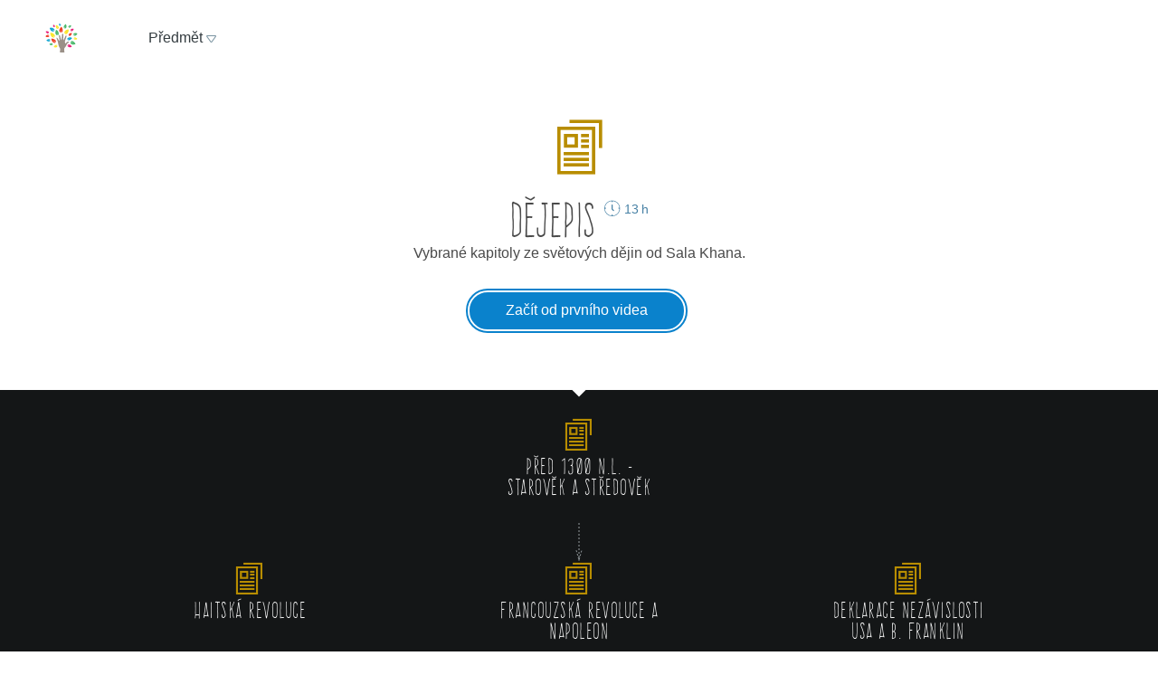

--- FILE ---
content_type: text/html; charset=utf-8
request_url: https://khanovaskola.cz/schema/17-dejepis?gclid=eaiaiqobchmi3eyv5p_o2givh9oych0jbgszeaayasaaegicjpd_bwe
body_size: 13057
content:
<!DOCTYPE html>
<html lang="cs">
<head>
	<meta charset="utf-8">
	<meta name="viewport" content="width=device-width, initial-scale=1">
	
	<link rel="canonical" href="https://khanovaskola.cz/schema/17-dejepis">

	<meta property="og:site_name" content="Khanova škola">
	<meta property="og:url" content="https://khanovaskola.cz/schema/17-dejepis">
	<meta property="og:title" content="Dějepis">
		<meta property="og:image" content="https://khanovaskola.cz/img/icon/apple-touch-icon-180x180.png">

	<link rel="shortcut icon" href="/img/favicon.ico" type="image/x-icon">
	<link href="/img/icon/apple-touch-icon.png" rel="apple-touch-icon">
	<link href="/img/icon/apple-touch-icon-76x76.png" rel="apple-touch-icon" sizes="76x76">
	<link href="/img/icon/apple-touch-icon-120x120.png" rel="apple-touch-icon" sizes="120x120">
	<link href="/img/icon/apple-touch-icon-152x152.png" rel="apple-touch-icon" sizes="152x152">
	<link href="/img/icon/apple-touch-icon-180x180.png" rel="apple-touch-icon" sizes="180x180">
	<link href="/img/icon/icon-hires.png" rel="icon" sizes="192x192">
	<link href="/img/icon/icon-normal.png" rel="icon" sizes="128x128">

	<title>Dějepis &ndash; Khanova škola</title>

	<link rel="stylesheet" media="screen" href="/build/main.min-hashed-77923fe96e.css">
	<link rel="author" type="text/plain" href="humans.txt">

	
	<script>
		(function(i,s,o,g,r,a,m){i['GoogleAnalyticsObject']=r;i[r]=i[r]||function(){
		(i[r].q=i[r].q||[]).push(arguments)},i[r].l=1*new Date();a=s.createElement(o),
		m=s.getElementsByTagName(o)[0];a.async=1;a.src=g;m.parentNode.insertBefore(a,m)
		})(window,document,'script','//www.google-analytics.com/analytics.js','ga');

		ga('create', 'UA-33892654-1', 'auto');
		ga('send', 'pageview');
    </script>
</head>
<body class="schema-page" data-scripts="[&quot;app/_all&quot;]">
  <header class="header header-white-border">
  <div class="header-logo">
    <a class="logo" href="/?gclid=eaiaiqobchmi3eyv5p_o2givh9oych0jbgszeaayasaaegicjpd_bwe">
      <img src="/img/logo.svg" width="40" height="36" alt="Khanova škola">
    </a>
  </div>
    <div class="header-content clearfix" data-active-subject="9"
      style="width: 70%">
        <div class="pull-left">
               <div class="dropdown dropdown-big" data-subjects-dropdown>
               <a href="#" class="dropdown-toggle span-link">
               <span>Předmět</span>
               <i class="icon icon-dropdown-caret"></i>
               </a>
               <div class="dropdown-menu">
               <div class="subjects-list">
               <ul class="ul-tab" role="tablist">
                  <li data-default-label>
                  <a href="#tab-0" role="tab" data-toggle="tab" class="text-blue" data-subject-id="1">
                                                <span>Matematika</span>
                                                <i class="icon icon-subject-math"></i>
                                                </a>
                  </li>
                  <li>
                  <a href="#tab-1" role="tab" data-toggle="tab" class="text-blue" data-subject-id="11">
                                                <span>Matematika dle tříd</span>
                                                <i class="icon icon-"></i>
                                                </a>
                  </li>
                  <li>
                  <a href="#tab-2" role="tab" data-toggle="tab" class="text-brown" data-subject-id="3">
                                                <span>Fyzika</span>
                                                <i class="icon icon-subject-physics"></i>
                                                </a>
                  </li>
                  <li>
                  <a href="#tab-3" role="tab" data-toggle="tab" class="text-red" data-subject-id="2">
                                                <span>Chemie</span>
                                                <i class="icon icon-subject-chemistry"></i>
                                                </a>
                  </li>
                  <li>
                  <a href="#tab-4" role="tab" data-toggle="tab" class="text-green" data-subject-id="7">
                                                <span>Biologie</span>
                                                <i class="icon icon-subject-biology"></i>
                                                </a>
                  </li>
                  <li>
                  <a href="#tab-5" role="tab" data-toggle="tab" class="text-wine" data-subject-id="5">
                                                <span>Ekonomie</span>
                                                <i class="icon icon-subject-economy"></i>
                                                </a>
                  </li>
                  <li>
                  <a href="#tab-6" role="tab" data-toggle="tab" class="text-gold" data-subject-id="9">
                                                <span>Dějepis</span>
                                                <i class="icon icon-subject-history"></i>
                                                </a>
                  </li>
                  <li>
                  <a href="#tab-7" role="tab" data-toggle="tab" class="text-cyan-dark" data-subject-id="4">
                                                <span>Informatika</span>
                                                <i class="icon icon-subject-it"></i>
                                                </a>
                  </li>
                  <li>
                  <a href="#tab-8" role="tab" data-toggle="tab" class="text-purple" data-subject-id="10">
                                                <span>Dějiny umění</span>
                                                <i class="icon icon-subject-art"></i>
                                                </a>
                  </li>
                                 </ul>
               </div>
               <div class="subject-detail tab-content">
                  <div class="tab-pane" id="tab-0" data-default-tab data-subject-id="1">
                                    <div class="ka-subjects">
                    <div class="row">
                      <b>Obsah dostupný na české Khan Academy</b>
                    </div>
                      <div class="row">
                        <span class="title">
                          <a href="https://cs.khanacademy.org/math/early-math" target="_blank" rel="external" class="ka-schema-link text-ka-default">Matematika pro nejmenší</a>
                        </span>
                       &mdash;
                        <span class="blocks">
                          

                            <a href="https://cs.khanacademy.org/math/early-math/cc-early-math-counting-topic" target="_blank" rel="external" class="text-ka-math">Počítání</a>, 
                            <a href="https://cs.khanacademy.org/math/early-math/cc-early-math-place-value-topic" target="_blank" rel="external" class="text-ka-math">Řády číslic</a>, 
                            <a href="https://cs.khanacademy.org/math/early-math/cc-early-math-geometry-topic" target="_blank" rel="external" class="text-ka-math">Geometrie</a>
                        </span>
                      </div>
                      <div class="row">
                        <span class="title">
                          <a href="https://cs.khanacademy.org/math/arithmetic" target="_blank" rel="external" class="ka-schema-link text-ka-default">Aritmetika</a>
                        </span>
                       &mdash;
                        <span class="blocks">
                          

                            <a href="https://cs.khanacademy.org/math/arithmetic/arith-review-add-subtract" target="_blank" rel="external" class="text-ka-math">Sčítání a odčítání</a>, 
                            <a href="https://cs.khanacademy.org/math/arithmetic/arith-review-multiply-divide" target="_blank" rel="external" class="text-ka-math">Násobení a dělení</a>, 
                            <a href="https://cs.khanacademy.org/math/arithmetic/arith-review-negative-numbers" target="_blank" rel="external" class="text-ka-math">Záporná čísla</a>, 
                              <a href="https://cs.khanacademy.org/math/arithmetic">a&nbsp;další&nbsp;&hellip;</a>
                        </span>
                      </div>
                      <div class="row">
                        <span class="title">
                          <a href="https://cs.khanacademy.org/math/basic-geo" target="_blank" rel="external" class="ka-schema-link text-ka-default">Základy geometrie</a>
                        </span>
                       &mdash;
                        <span class="blocks">
                          

                            <a href="https://cs.khanacademy.org/math/basic-geo/basic-geo-lines" target="_blank" rel="external" class="text-ka-math">Přímky</a>, 
                            <a href="https://cs.khanacademy.org/math/basic-geo/basic-geo-angle" target="_blank" rel="external" class="text-ka-math">Úhly</a>, 
                            <a href="https://cs.khanacademy.org/math/basic-geo/basic-geometry-shapes" target="_blank" rel="external" class="text-ka-math">Tvary</a>, 
                              <a href="https://cs.khanacademy.org/math/basic-geo">a&nbsp;další&nbsp;&hellip;</a>
                        </span>
                      </div>
                      <div class="row">
                        <span class="title">
                          <a href="https://cs.khanacademy.org/math/pre-algebra" target="_blank" rel="external" class="ka-schema-link text-ka-default">Pokročilá aritmetika</a>
                        </span>
                       &mdash;
                        <span class="blocks">
                          

                            <a href="https://cs.khanacademy.org/math/pre-algebra/pre-algebra-factors-multiples" target="_blank" rel="external" class="text-ka-math">Dělitelé a násobky</a>, 
                            <a href="https://cs.khanacademy.org/math/pre-algebra/pre-algebra-ratios-rates" target="_blank" rel="external" class="text-ka-math">Poměry a úměry</a>
                        </span>
                      </div>
                      <div class="row">
                        <span class="title">
                          <a href="https://cs.khanacademy.org/math/algebra-basics" target="_blank" rel="external" class="ka-schema-link text-ka-default">Základy algebry</a>
                        </span>
                       &mdash;
                        <span class="blocks">
                          

                            <a href="https://cs.khanacademy.org/math/algebra-basics/basic-alg-foundations" target="_blank" rel="external" class="text-ka-math">Základy</a>, 
                            <a href="https://cs.khanacademy.org/math/algebra-basics/alg-basics-algebraic-expressions" target="_blank" rel="external" class="text-ka-math">Algebraické výrazy</a>, 
                            <a href="https://cs.khanacademy.org/math/algebra-basics/alg-basics-linear-equations-and-inequalities" target="_blank" rel="external" class="text-ka-math">Lineární rovnice a nerovnice</a>, 
                              <a href="https://cs.khanacademy.org/math/algebra-basics">a&nbsp;další&nbsp;&hellip;</a>
                        </span>
                      </div>
                      <div class="row">
                        <span class="title">
                          <a href="https://cs.khanacademy.org/math/trigonometry/" target="_blank" rel="external" class="ka-schema-link text-ka-default">Trigonometrie</a>
                        </span>
                       &mdash;
                        <span class="blocks">
                          

                            <a href="https://cs.khanacademy.org/math/trigonometry/trigonometry-right-triangles" target="_blank" rel="external" class="text-ka-math">Pravoúhlé trojúhelníky</a>, 
                            <a href="https://cs.khanacademy.org/math/trigonometry/trig-with-general-triangles" target="_blank" rel="external" class="text-ka-math">Obecné trojúhelníky</a>
                        </span>
                      </div>
                      <div class="row">
                        <span class="title">
                          <a href="https://cs.khanacademy.org/math/vyrazy" target="_blank" rel="external" class="ka-schema-link text-ka-default">Výrazy</a>
                        </span>
                       &mdash;
                        <span class="blocks">
                          

                            <a href="https://cs.khanacademy.org/math/vyrazy/xb5534b0609d132c9:mocniny-a-odmocniny" target="_blank" rel="external" class="text-ka-math">Mocniny a odmocniny</a>, 
                            <a href="https://cs.khanacademy.org/math/vyrazy/xb5534b0609d132c9:racionalni-mocniny-a-odmocniny" target="_blank" rel="external" class="text-ka-math">Racionální mocniny a odmocniny</a>
                        </span>
                      </div>
                      <div class="row">
                        <span class="title">
                          <a href="https://cs.khanacademy.org/math/funkce" target="_blank" rel="external" class="ka-schema-link text-ka-default">Funkce</a>
                        </span>
                       &mdash;
                        <span class="blocks">
                          

                            <a href="https://cs.khanacademy.org/math/funkce/x61a3bd4ae0359883:linear-equations-and-functions" target="_blank" rel="external" class="text-ka-math">Přímka a lineární rovnice</a>, 
                            <a href="https://cs.khanacademy.org/math/funkce/x61a3bd4ae0359883:linearni-funkce" target="_blank" rel="external" class="text-ka-math">Lineární funkce</a>, 
                            <a href="https://cs.khanacademy.org/math/funkce/x61a3bd4ae0359883:functions" target="_blank" rel="external" class="text-ka-math">Vlastnosti funkcí</a>, 
                              <a href="https://cs.khanacademy.org/math/funkce">a&nbsp;další&nbsp;&hellip;</a>
                        </span>
                      </div>
                      <div class="row">
                        <span class="title">
                          <a href="https://cs.khanacademy.org/math/pravdepodobnost-a-kombinatorika" target="_blank" rel="external" class="ka-schema-link text-ka-default">Pravděpodobnost a kombinatorika</a>
                        </span>
                       &mdash;
                        <span class="blocks">
                          

                            <a href="https://cs.khanacademy.org/math/pravdepodobnost-a-kombinatorika/x23799c2fed95138b:pravdepodobnost" target="_blank" rel="external" class="text-ka-math">Pravděpodobnost</a>, 
                            <a href="https://cs.khanacademy.org/math/pravdepodobnost-a-kombinatorika/x23799c2fed95138b:kombinatorika" target="_blank" rel="external" class="text-ka-math">Kombinatorika</a>
                        </span>
                      </div>
                      <div class="row">
                        <span class="title">
                          <a href="https://cs.khanacademy.org/math/posloupnosti-a-rady" target="_blank" rel="external" class="ka-schema-link text-ka-default">Posloupnosti a konečné řady</a>
                        </span>
                       &mdash;
                        <span class="blocks">
                          

                            <a href="https://cs.khanacademy.org/math/posloupnosti-a-rady/x3b4669584f69328f:posloupnosti" target="_blank" rel="external" class="text-ka-math">Posloupnosti</a>, 
                            <a href="https://cs.khanacademy.org/math/posloupnosti-a-rady/x3b4669584f69328f:soucet-konecnych-rad" target="_blank" rel="external" class="text-ka-math">Posloupnosti a řady</a>
                        </span>
                      </div>
                      <div class="row">
                        <span class="title">
                          <a href="https://cs.khanacademy.org/math/differential-calculus" target="_blank" rel="external" class="ka-schema-link text-ka-default">Diferenciální počet</a>
                        </span>
                       &mdash;
                        <span class="blocks">
                          

                            <a href="https://cs.khanacademy.org/math/differential-calculus/dc-limits" target="_blank" rel="external" class="text-ka-math">Limity a spojitost</a>, 
                            <a href="https://cs.khanacademy.org/math/differential-calculus/dc-diff-intro" target="_blank" rel="external" class="text-ka-math">Derivace: definice a základní pravidla</a>, 
                              <a href="https://cs.khanacademy.org/math/differential-calculus">a&nbsp;další&nbsp;&hellip;</a>
                        </span>
                      </div>
                      <div class="row">
                        <span class="title">
                          <a href="https://cs.khanacademy.org/math/integralni-pocet" target="_blank" rel="external" class="ka-schema-link text-ka-default">Integrální počet</a>
                        </span>
                       &mdash;
                        <span class="blocks">
                          

                            <a href="https://cs.khanacademy.org/math/integralni-pocet/xbf9b4d9711003f1c:vypocty-intergralu" target="_blank" rel="external" class="text-ka-math">Primitivní funkce a integrály</a>, 
                            <a href="https://cs.khanacademy.org/math/integralni-pocet/xbf9b4d9711003f1c:integracni-metody" target="_blank" rel="external" class="text-ka-math">Základní metody integrace</a>, 
                            <a href="https://cs.khanacademy.org/math/integralni-pocet/xbf9b4d9711003f1c:aplikace-integralu" target="_blank" rel="external" class="text-ka-math">Aplikace integrálů</a>
                        </span>
                      </div>
                      <div class="row">
                        <span class="title">
                          <a href="https://cs.khanacademy.org/math/komplexni-cisla" target="_blank" rel="external" class="ka-schema-link text-ka-default">Komplexní čísla</a>
                        </span>
                      </div>
                  <hr>
                  </div>
                      <div class="row">
                        <span class="title">
                          <a href="/schema/55-resene-ulohy?gclid=CjwKCAjwxJnNBRAMEiwA8X_-Qb2t52hbwv1-4xwrM-peaf--_3cevEZEbhrPu1eaOKc5GhB0Z-fHvxoC22kQAvD_BwE%27+ORDER+BY+1--+-">Řešené úlohy</a>
                        </span>
                        &mdash;
                        <span class="blocks">
                        
                          <a href="/blok/55/444-statni-maturita-z-matematiky-2016?gclid=CjwKCAjwxJnNBRAMEiwA8X_-Qb2t52hbwv1-4xwrM-peaf--_3cevEZEbhrPu1eaOKc5GhB0Z-fHvxoC22kQAvD_BwE%27+ORDER+BY+1--+-">Státní maturita z matematiky 2016</a>
                      </span>
                    </div>
                </div>
                  <div class="tab-pane" id="tab-1" data-subject-id="11">
                                    <div class="ka-subjects">
                    <div class="row">
                      <b>Obsah dostupný na české Khan Academy</b>
                    </div>
                      <div class="row">
                        <span class="title">
                          <a href="https://cs.khanacademy.org/math/1-trida" target="_blank" rel="external" class="ka-schema-link text-ka-default">1. Třída</a>
                        </span>
                      </div>
                      <div class="row">
                        <span class="title">
                          <a href="https://cs.khanacademy.org/math/2-trida" target="_blank" rel="external" class="ka-schema-link text-ka-default">2. Třída</a>
                        </span>
                      </div>
                      <div class="row">
                        <span class="title">
                          <a href="https://cs.khanacademy.org/math/3-trida" target="_blank" rel="external" class="ka-schema-link text-ka-default">3. Třída</a>
                        </span>
                      </div>
                      <div class="row">
                        <span class="title">
                          <a href="https://cs.khanacademy.org/math/4-trida" target="_blank" rel="external" class="ka-schema-link text-ka-default">4. Třída</a>
                        </span>
                      </div>
                      <div class="row">
                        <span class="title">
                          <a href="https://cs.khanacademy.org/math/5-trida" target="_blank" rel="external" class="ka-schema-link text-ka-default">5. Třída</a>
                        </span>
                      </div>
                      <div class="row">
                        <span class="title">
                          <a href="https://cs.khanacademy.org/math/6-trida" target="_blank" rel="external" class="ka-schema-link text-ka-default">6. Třída</a>
                        </span>
                      </div>
                      <div class="row">
                        <span class="title">
                          <a href="https://cs.khanacademy.org/math/7-trida" target="_blank" rel="external" class="ka-schema-link text-ka-default">7. Třída</a>
                        </span>
                      </div>
                      <div class="row">
                        <span class="title">
                          <a href="https://cs.khanacademy.org/math/8-trida" target="_blank" rel="external" class="ka-schema-link text-ka-default">8. Třída</a>
                        </span>
                      </div>
                      <div class="row">
                        <span class="title">
                          <a href="https://cs.khanacademy.org/math/9-trida" target="_blank" rel="external" class="ka-schema-link text-ka-default">9. Třída</a>
                        </span>
                      </div>
                  <hr>
                  </div>
                </div>
                  <div class="tab-pane" id="tab-2" data-subject-id="3">
                                    <div class="ka-subjects">
                    <div class="row">
                      <b>Obsah dostupný na české Khan Academy</b>
                    </div>
                      <div class="row">
                        <span class="title">
                          <a href="https://cs.khanacademy.org/science/fyzika-mechanika" target="_blank" rel="external" class="ka-schema-link text-ka-default">Mechanika</a>
                        </span>
                       &mdash;
                        <span class="blocks">
                          

                            <a href="https://cs.khanacademy.org/science/fyzika-mechanika/x55c156eef0bfca4e:uvod-do-studia-fyziky" target="_blank" rel="external" class="text-ka-math">Úvod do studia fyziky</a>, 
                            <a href="https://cs.khanacademy.org/science/fyzika-mechanika/x55c156eef0bfca4e:kinematika" target="_blank" rel="external" class="text-ka-math">Kinematika hmotného bodu</a>, 
                            <a href="https://cs.khanacademy.org/science/fyzika-mechanika/x55c156eef0bfca4e:dynamika" target="_blank" rel="external" class="text-ka-math">Dynamika hmotného bodu</a>, 
                              <a href="https://cs.khanacademy.org/science/fyzika-mechanika">a&nbsp;další&nbsp;&hellip;</a>
                        </span>
                      </div>
                      <div class="row">
                        <span class="title">
                          <a href="https://cs.khanacademy.org/science/fyzika-vlneni-a-zvuk" target="_blank" rel="external" class="ka-schema-link text-ka-default">Vlnění a zvuk</a>
                        </span>
                       &mdash;
                        <span class="blocks">
                          

                            <a href="https://cs.khanacademy.org/science/fyzika-vlneni-a-zvuk/x34b3f391df7f0014:periodicky-pohyb-a-kmitani" target="_blank" rel="external" class="text-ka-math">Periodický pohyb a kmitání</a>, 
                            <a href="https://cs.khanacademy.org/science/fyzika-vlneni-a-zvuk/x34b3f391df7f0014:mechanicke-vlneni" target="_blank" rel="external" class="text-ka-math">Mechanické vlnění</a>
                        </span>
                      </div>
                      <div class="row">
                        <span class="title">
                          <a href="https://cs.khanacademy.org/science/fyzika-elektrina-a-magnetismus" target="_blank" rel="external" class="ka-schema-link text-ka-default">Elektřina a magnetismus</a>
                        </span>
                       &mdash;
                        <span class="blocks">
                          

                            <a href="https://cs.khanacademy.org/science/fyzika-elektrina-a-magnetismus/xe9fba794b097c46d:elektricky-naboj-a-pole" target="_blank" rel="external" class="text-ka-math">Elektrický náboj a pole</a>, 
                            <a href="https://cs.khanacademy.org/science/fyzika-elektrina-a-magnetismus/xe9fba794b097c46d:elektricky-proud-a-obvody" target="_blank" rel="external" class="text-ka-math">Elektrický proud a obvody</a>, 
                            <a href="https://cs.khanacademy.org/science/fyzika-elektrina-a-magnetismus/xe9fba794b097c46d:magneticke-pole" target="_blank" rel="external" class="text-ka-math">Magnetické pole</a>
                        </span>
                      </div>
                      <div class="row">
                        <span class="title">
                          <a href="https://cs.khanacademy.org/science/cosmology-and-astronomy" target="_blank" rel="external" class="ka-schema-link text-ka-default">Astronomie</a>
                        </span>
                       &mdash;
                        <span class="blocks">
                          

                            <a href="https://cs.khanacademy.org/science/cosmology-and-astronomy/universe-scale-topic" target="_blank" rel="external" class="text-ka-math">Měřítka ve vesmíru</a>, 
                            <a href="https://cs.khanacademy.org/science/cosmology-and-astronomy/stellar-life-topic" target="_blank" rel="external" class="text-ka-math">Hvězdy, černé díry a galaxie</a>, 
                            <a href="https://cs.khanacademy.org/science/cosmology-and-astronomy/earth-history-topic" target="_blank" rel="external" class="text-ka-math">Geologická historie Země</a>, 
                              <a href="https://cs.khanacademy.org/science/cosmology-and-astronomy">a&nbsp;další&nbsp;&hellip;</a>
                        </span>
                      </div>
                  <hr>
                  </div>
                      <div class="row">
                        <span class="title">
                          <a href="/schema/8-0ptika?gclid=CjwKCAjwxJnNBRAMEiwA8X_-Qb2t52hbwv1-4xwrM-peaf--_3cevEZEbhrPu1eaOKc5GhB0Z-fHvxoC22kQAvD_BwE%27+ORDER+BY+1--+-">0ptika</a>
                        </span>
                        &mdash;
                        <span class="blocks">
                        
                          <a href="/blok/8/28-lom-a-odraz-svetla?gclid=CjwKCAjwxJnNBRAMEiwA8X_-Qb2t52hbwv1-4xwrM-peaf--_3cevEZEbhrPu1eaOKc5GhB0Z-fHvxoC22kQAvD_BwE%27+ORDER+BY+1--+-">Lom a odraz světla</a>, 
                          <a href="/blok/8/29-zrcadla-a-cocky?gclid=CjwKCAjwxJnNBRAMEiwA8X_-Qb2t52hbwv1-4xwrM-peaf--_3cevEZEbhrPu1eaOKc5GhB0Z-fHvxoC22kQAvD_BwE%27+ORDER+BY+1--+-">Zrcadla a čočky</a>
                      </span>
                    </div>
                      <div class="row">
                        <span class="title">
                          <a href="/schema/27-termodynamika?gclid=CjwKCAjwxJnNBRAMEiwA8X_-Qb2t52hbwv1-4xwrM-peaf--_3cevEZEbhrPu1eaOKc5GhB0Z-fHvxoC22kQAvD_BwE%27+ORDER+BY+1--+-">Termodynamika</a>
                        </span>
                        &mdash;
                        <span class="blocks">
                        
                          <a href="/blok/27/181-kineticka-teorie-plynu?gclid=CjwKCAjwxJnNBRAMEiwA8X_-Qb2t52hbwv1-4xwrM-peaf--_3cevEZEbhrPu1eaOKc5GhB0Z-fHvxoC22kQAvD_BwE%27+ORDER+BY+1--+-">Kinetická teorie plynů</a>, 
                          <a href="/blok/27/196-zakony-termodynamiky?gclid=CjwKCAjwxJnNBRAMEiwA8X_-Qb2t52hbwv1-4xwrM-peaf--_3cevEZEbhrPu1eaOKc5GhB0Z-fHvxoC22kQAvD_BwE%27+ORDER+BY+1--+-">Zákony termodynamiky</a>
                      </span>
                    </div>
                </div>
                  <div class="tab-pane" id="tab-3" data-subject-id="2">
                                    <div class="ka-subjects">
                    <div class="row">
                      <b>Obsah dostupný na české Khan Academy</b>
                    </div>
                      <div class="row">
                        <span class="title">
                          <a href="https://cs.khanacademy.org/science/obecna-chemie" target="_blank" rel="external" class="ka-schema-link text-ka-default">Obecná chemie</a>
                        </span>
                       &mdash;
                        <span class="blocks">
                          

                            <a href="https://cs.khanacademy.org/science/obecna-chemie/xefd2aace53b0e2de:proc-je-chemie-uzasna" target="_blank" rel="external" class="text-ka-math">Chemie je všude</a>, 
                            <a href="https://cs.khanacademy.org/science/obecna-chemie/xefd2aace53b0e2de:opakovani-zakladu-chemie" target="_blank" rel="external" class="text-ka-math">Opakování základů chemie</a>, 
                            <a href="https://cs.khanacademy.org/science/obecna-chemie/xefd2aace53b0e2de:atomy-a-jejich-vlastnosti" target="_blank" rel="external" class="text-ka-math">Stavba atomu, prvky, izotopy a periodický zákon</a>, 
                            <a href="https://cs.khanacademy.org/science/obecna-chemie/xefd2aace53b0e2de:molekuly-ionty-a-chemicke-vazby" target="_blank" rel="external" class="text-ka-math">Molekuly, ionty a chemické vazby</a>, 
                            <a href="https://cs.khanacademy.org/science/obecna-chemie/xefd2aace53b0e2de:interakce-molekul-a-vlastnosti-latek" target="_blank" rel="external" class="text-ka-math">Interakce molekul a vlastnosti látek</a>, 
                            <a href="https://cs.khanacademy.org/science/obecna-chemie/xefd2aace53b0e2de:chemical-reactions-and-stoichiometry" target="_blank" rel="external" class="text-ka-math">Chemické reakce a stechiometrie</a>
                        </span>
                      </div>
                      <div class="row">
                        <span class="title">
                          <a href="https://cs.khanacademy.org/science/organic-chemistry" target="_blank" rel="external" class="ka-schema-link text-ka-default">Organická chemie</a>
                        </span>
                       &mdash;
                        <span class="blocks">
                          

                            <a href="https://cs.khanacademy.org/science/organic-chemistry/gen-chem-review" target="_blank" rel="external" class="text-ka-math">Struktura a vazby</a>, 
                            <a href="https://cs.khanacademy.org/science/organic-chemistry/organic-structures" target="_blank" rel="external" class="text-ka-math">Rezonance a teorie kyselin a zásad</a>, 
                            <a href="https://cs.khanacademy.org/science/organic-chemistry/bond-line-structures-alkanes-cycloalkanes" target="_blank" rel="external" class="text-ka-math">Alkany, cykloalkany a funkční skupiny</a>, 
                            <a href="https://cs.khanacademy.org/science/organic-chemistry/stereochemistry-topic" target="_blank" rel="external" class="text-ka-math">Stereochemie</a>, 
                            <a href="https://cs.khanacademy.org/science/organic-chemistry/substitution-elimination-reactions" target="_blank" rel="external" class="text-ka-math">Substituční a eliminační reakce</a>, 
                            <a href="https://cs.khanacademy.org/science/organic-chemistry/alkenes-alkynes" target="_blank" rel="external" class="text-ka-math">Alkeny a alkyny</a>, 
                            <a href="https://cs.khanacademy.org/science/organic-chemistry/alcohols-ethers-epoxides-sulfides" target="_blank" rel="external" class="text-ka-math">Alkoholy, ethery, epoxidy a sulfidy</a>, 
                            <a href="https://cs.khanacademy.org/science/organic-chemistry/conjugation-diels-alder-mo-theory" target="_blank" rel="external" class="text-ka-math">Konjugované vazby a pericyklické reakce</a>, 
                              <a href="https://cs.khanacademy.org/science/organic-chemistry">a&nbsp;další&nbsp;&hellip;</a>
                        </span>
                      </div>
                      <div class="row">
                        <span class="title">
                          <a href="https://cs.khanacademy.org/science/fyzikalni-chemie" target="_blank" rel="external" class="ka-schema-link text-ka-default">Fyzikální chemie</a>
                        </span>
                       &mdash;
                        <span class="blocks">
                          

                            <a href="https://cs.khanacademy.org/science/fyzikalni-chemie/xecb1a3ac274b46c2:vlastnosti-plynu" target="_blank" rel="external" class="text-ka-math">Vlastnosti plynů</a>, 
                            <a href="https://cs.khanacademy.org/science/fyzikalni-chemie/xecb1a3ac274b46c2:delici-metody" target="_blank" rel="external" class="text-ka-math">Dělící metody</a>, 
                            <a href="https://cs.khanacademy.org/science/fyzikalni-chemie/xecb1a3ac274b46c2:chemicka-kinetika" target="_blank" rel="external" class="text-ka-math">Chemická kinetika</a>, 
                              <a href="https://cs.khanacademy.org/science/fyzikalni-chemie">a&nbsp;další&nbsp;&hellip;</a>
                        </span>
                      </div>
                  <hr>
                  </div>
                      <div class="row">
                        <span class="title">
                          <a href="/schema/93-smesi-a-chemicke-vypocty?gclid=CjwKCAjwxJnNBRAMEiwA8X_-Qb2t52hbwv1-4xwrM-peaf--_3cevEZEbhrPu1eaOKc5GhB0Z-fHvxoC22kQAvD_BwE%27+ORDER+BY+1--+-">Směsi a chemické výpočty</a>
                        </span>
                        &mdash;
                        <span class="blocks">
                        
                          <a href="/blok/93/394-smesi?gclid=CjwKCAjwxJnNBRAMEiwA8X_-Qb2t52hbwv1-4xwrM-peaf--_3cevEZEbhrPu1eaOKc5GhB0Z-fHvxoC22kQAvD_BwE%27+ORDER+BY+1--+-">Směsi</a>, 
                          <a href="/blok/93/419-vypocty-slozeni-smesi?gclid=CjwKCAjwxJnNBRAMEiwA8X_-Qb2t52hbwv1-4xwrM-peaf--_3cevEZEbhrPu1eaOKc5GhB0Z-fHvxoC22kQAvD_BwE%27+ORDER+BY+1--+-">Výpočty složení směsí</a>
                      </span>
                    </div>
                      <div class="row">
                        <span class="title">
                          <a href="/schema/20-fyzikalni-chemie?gclid=CjwKCAjwxJnNBRAMEiwA8X_-Qb2t52hbwv1-4xwrM-peaf--_3cevEZEbhrPu1eaOKc5GhB0Z-fHvxoC22kQAvD_BwE%27+ORDER+BY+1--+-">Fyzikální chemie</a>
                        </span>
                        &mdash;
                        <span class="blocks">
                        
                          <a href="/blok/20/192-reakcni-kinetika?gclid=CjwKCAjwxJnNBRAMEiwA8X_-Qb2t52hbwv1-4xwrM-peaf--_3cevEZEbhrPu1eaOKc5GhB0Z-fHvxoC22kQAvD_BwE%27+ORDER+BY+1--+-">Reakční kinetika</a>, 
                          <a href="/blok/20/169-idealni-plyn?gclid=CjwKCAjwxJnNBRAMEiwA8X_-Qb2t52hbwv1-4xwrM-peaf--_3cevEZEbhrPu1eaOKc5GhB0Z-fHvxoC22kQAvD_BwE%27+ORDER+BY+1--+-">Ideální plyn</a>, 
                          <a href="/blok/20/193-radioaktivni-rozpad?gclid=CjwKCAjwxJnNBRAMEiwA8X_-Qb2t52hbwv1-4xwrM-peaf--_3cevEZEbhrPu1eaOKc5GhB0Z-fHvxoC22kQAvD_BwE%27+ORDER+BY+1--+-">Radioaktivní rozpad</a>, 
                          <a href="/blok/20/425-zaklady-termodynamiky?gclid=CjwKCAjwxJnNBRAMEiwA8X_-Qb2t52hbwv1-4xwrM-peaf--_3cevEZEbhrPu1eaOKc5GhB0Z-fHvxoC22kQAvD_BwE%27+ORDER+BY+1--+-">Základy termodynamiky</a>, 
                          <a href="/blok/20/190-skupenstvi-a-fazove-premeny?gclid=CjwKCAjwxJnNBRAMEiwA8X_-Qb2t52hbwv1-4xwrM-peaf--_3cevEZEbhrPu1eaOKc5GhB0Z-fHvxoC22kQAvD_BwE%27+ORDER+BY+1--+-">Skupenství a fázové přeměny</a>, 
                          <a href="/blok/20/92-vycislovani-chemickych-rovnic?gclid=CjwKCAjwxJnNBRAMEiwA8X_-Qb2t52hbwv1-4xwrM-peaf--_3cevEZEbhrPu1eaOKc5GhB0Z-fHvxoC22kQAvD_BwE%27+ORDER+BY+1--+-">Vyčíslování chemických rovnic</a>, 
                          <a href="/blok/20/393-stechiometricke-vypocty?gclid=CjwKCAjwxJnNBRAMEiwA8X_-Qb2t52hbwv1-4xwrM-peaf--_3cevEZEbhrPu1eaOKc5GhB0Z-fHvxoC22kQAvD_BwE%27+ORDER+BY+1--+-">Stechiometrické výpočty</a>
                      </span>
                    </div>
                </div>
                  <div class="tab-pane" id="tab-4" data-subject-id="7">
                                    <div class="ka-subjects">
                    <div class="row">
                      <b>Obsah dostupný na české Khan Academy</b>
                    </div>
                  <hr>
                  </div>
                      <div class="row">
                        <span class="title">
                          <a href="/schema/32-molekularni-a-bunecna-biologie?gclid=CjwKCAjwxJnNBRAMEiwA8X_-Qb2t52hbwv1-4xwrM-peaf--_3cevEZEbhrPu1eaOKc5GhB0Z-fHvxoC22kQAvD_BwE%27+ORDER+BY+1--+-">Molekulární a buněčná biologie</a>
                        </span>
                        &mdash;
                        <span class="blocks">
                        
                          <a href="/blok/32/170-bunky-a-bunecne-deleni?gclid=CjwKCAjwxJnNBRAMEiwA8X_-Qb2t52hbwv1-4xwrM-peaf--_3cevEZEbhrPu1eaOKc5GhB0Z-fHvxoC22kQAvD_BwE%27+ORDER+BY+1--+-">Buňky a buněčné dělení</a>, 
                          <a href="/blok/32/171-bunecne-dychani?gclid=CjwKCAjwxJnNBRAMEiwA8X_-Qb2t52hbwv1-4xwrM-peaf--_3cevEZEbhrPu1eaOKc5GhB0Z-fHvxoC22kQAvD_BwE%27+ORDER+BY+1--+-">Buněčné dýchání</a>, 
                          <a href="/blok/32/172-fotosynteza?gclid=CjwKCAjwxJnNBRAMEiwA8X_-Qb2t52hbwv1-4xwrM-peaf--_3cevEZEbhrPu1eaOKc5GhB0Z-fHvxoC22kQAvD_BwE%27+ORDER+BY+1--+-">Fotosyntéza</a>
                      </span>
                    </div>
                      <div class="row">
                        <span class="title">
                          <a href="/schema/26-evoluce-a-dedicnost?gclid=CjwKCAjwxJnNBRAMEiwA8X_-Qb2t52hbwv1-4xwrM-peaf--_3cevEZEbhrPu1eaOKc5GhB0Z-fHvxoC22kQAvD_BwE%27+ORDER+BY+1--+-">Evoluce a dědičnost</a>
                        </span>
                        &mdash;
                        <span class="blocks">
                        
                          <a href="/blok/26/173-evoluce-a-prirozeny-vyber?gclid=CjwKCAjwxJnNBRAMEiwA8X_-Qb2t52hbwv1-4xwrM-peaf--_3cevEZEbhrPu1eaOKc5GhB0Z-fHvxoC22kQAvD_BwE%27+ORDER+BY+1--+-">Evoluce a přirozený výběr</a>, 
                          <a href="/blok/26/175-dedicnost-a-genetika?gclid=CjwKCAjwxJnNBRAMEiwA8X_-Qb2t52hbwv1-4xwrM-peaf--_3cevEZEbhrPu1eaOKc5GhB0Z-fHvxoC22kQAvD_BwE%27+ORDER+BY+1--+-">Dědičnost a genetika</a>, 
                          <a href="/blok/26/174-fylogeneticky-strom?gclid=CjwKCAjwxJnNBRAMEiwA8X_-Qb2t52hbwv1-4xwrM-peaf--_3cevEZEbhrPu1eaOKc5GhB0Z-fHvxoC22kQAvD_BwE%27+ORDER+BY+1--+-">Fylogenetický strom</a>
                      </span>
                    </div>
                      <div class="row">
                        <span class="title">
                          <a href="/schema/31-biologie-cloveka?gclid=CjwKCAjwxJnNBRAMEiwA8X_-Qb2t52hbwv1-4xwrM-peaf--_3cevEZEbhrPu1eaOKc5GhB0Z-fHvxoC22kQAvD_BwE%27+ORDER+BY+1--+-">Biologie člověka</a>
                        </span>
                        &mdash;
                        <span class="blocks">
                        
                          <a href="/blok/31/218-dychaci-soustava-a-krevni-obeh?gclid=CjwKCAjwxJnNBRAMEiwA8X_-Qb2t52hbwv1-4xwrM-peaf--_3cevEZEbhrPu1eaOKc5GhB0Z-fHvxoC22kQAvD_BwE%27+ORDER+BY+1--+-">Dýchací soustava a krevní oběh</a>, 
                          <a href="/blok/31/216-nervovy-system?gclid=CjwKCAjwxJnNBRAMEiwA8X_-Qb2t52hbwv1-4xwrM-peaf--_3cevEZEbhrPu1eaOKc5GhB0Z-fHvxoC22kQAvD_BwE%27+ORDER+BY+1--+-">Nervový systém</a>, 
                          <a href="/blok/31/220-ledviny-a-nefron?gclid=CjwKCAjwxJnNBRAMEiwA8X_-Qb2t52hbwv1-4xwrM-peaf--_3cevEZEbhrPu1eaOKc5GhB0Z-fHvxoC22kQAvD_BwE%27+ORDER+BY+1--+-">Ledviny a nefron</a>, 
                          <a href="/blok/31/219-svaly?gclid=CjwKCAjwxJnNBRAMEiwA8X_-Qb2t52hbwv1-4xwrM-peaf--_3cevEZEbhrPu1eaOKc5GhB0Z-fHvxoC22kQAvD_BwE%27+ORDER+BY+1--+-">Svaly</a>, 
                          <a href="/blok/31/217-imunologie?gclid=CjwKCAjwxJnNBRAMEiwA8X_-Qb2t52hbwv1-4xwrM-peaf--_3cevEZEbhrPu1eaOKc5GhB0Z-fHvxoC22kQAvD_BwE%27+ORDER+BY+1--+-">Imunologie</a>
                      </span>
                    </div>
                </div>
                  <div class="tab-pane" id="tab-5" data-subject-id="5">
                                    <div class="ka-subjects">
                    <div class="row">
                      <b>Obsah dostupný na české Khan Academy</b>
                    </div>
                      <div class="row">
                        <span class="title">
                          <a href="https://cs.khanacademy.org/economics-finance-domain/core-finance" target="_blank" rel="external" class="ka-schema-link text-ka-default">Finance a kapitálové trhy</a>
                        </span>
                       &mdash;
                        <span class="blocks">
                          

                            <a href="https://cs.khanacademy.org/economics-finance-domain/core-finance/interest-tutorial" target="_blank" rel="external" class="text-ka-math">Úroky a dluh</a>, 
                            <a href="https://cs.khanacademy.org/economics-finance-domain/core-finance/housing" target="_blank" rel="external" class="text-ka-math">Trh s nemovitostmi</a>, 
                            <a href="https://cs.khanacademy.org/economics-finance-domain/core-finance/inflation-tutorial" target="_blank" rel="external" class="text-ka-math">Inflace</a>, 
                              <a href="https://cs.khanacademy.org/economics-finance-domain/core-finance">a&nbsp;další&nbsp;&hellip;</a>
                        </span>
                      </div>
                  <hr>
                  </div>
                      <div class="row">
                        <span class="title">
                          <a href="/schema/9-mikroekonomie?gclid=CjwKCAjwxJnNBRAMEiwA8X_-Qb2t52hbwv1-4xwrM-peaf--_3cevEZEbhrPu1eaOKc5GhB0Z-fHvxoC22kQAvD_BwE%27+ORDER+BY+1--+-">Mikroekonomie</a>
                        </span>
                        &mdash;
                        <span class="blocks">
                        
                          <a href="/blok/9/30-uvod-do-ekonomie?gclid=CjwKCAjwxJnNBRAMEiwA8X_-Qb2t52hbwv1-4xwrM-peaf--_3cevEZEbhrPu1eaOKc5GhB0Z-fHvxoC22kQAvD_BwE%27+ORDER+BY+1--+-">Úvod do ekonomie</a>, 
                          <a href="/blok/9/33-poptavka-nabidka-a-trzni-rovnovaha?gclid=CjwKCAjwxJnNBRAMEiwA8X_-Qb2t52hbwv1-4xwrM-peaf--_3cevEZEbhrPu1eaOKc5GhB0Z-fHvxoC22kQAvD_BwE%27+ORDER+BY+1--+-">Poptávka, nabídka a tržní rovnováha</a>, 
                          <a href="/blok/9/32-elasticita?gclid=CjwKCAjwxJnNBRAMEiwA8X_-Qb2t52hbwv1-4xwrM-peaf--_3cevEZEbhrPu1eaOKc5GhB0Z-fHvxoC22kQAvD_BwE%27+ORDER+BY+1--+-">Elasticita</a>, 
                          <a href="/blok/9/31-prebytek-spotrebitele-a-prebytek-vyrobce?gclid=CjwKCAjwxJnNBRAMEiwA8X_-Qb2t52hbwv1-4xwrM-peaf--_3cevEZEbhrPu1eaOKc5GhB0Z-fHvxoC22kQAvD_BwE%27+ORDER+BY+1--+-">Přebytek spotřebitele a přebytek výrobce</a>, 
                          <a href="/blok/9/198-naklady-mrtve-vahy?gclid=CjwKCAjwxJnNBRAMEiwA8X_-Qb2t52hbwv1-4xwrM-peaf--_3cevEZEbhrPu1eaOKc5GhB0Z-fHvxoC22kQAvD_BwE%27+ORDER+BY+1--+-">Náklady mrtvé váhy</a>, 
                          <a href="/blok/9/34-vzacnost-produkcni-moznosti-preference?gclid=CjwKCAjwxJnNBRAMEiwA8X_-Qb2t52hbwv1-4xwrM-peaf--_3cevEZEbhrPu1eaOKc5GhB0Z-fHvxoC22kQAvD_BwE%27+ORDER+BY+1--+-">Vzácnost, produkční možnosti, preference</a>, 
                          <a href="/blok/9/199-verejne-statky-a-externality?gclid=CjwKCAjwxJnNBRAMEiwA8X_-Qb2t52hbwv1-4xwrM-peaf--_3cevEZEbhrPu1eaOKc5GhB0Z-fHvxoC22kQAvD_BwE%27+ORDER+BY+1--+-">Veřejné statky a externality</a>, 
                          <a href="/blok/9/237-komparativni-vyhoda?gclid=CjwKCAjwxJnNBRAMEiwA8X_-Qb2t52hbwv1-4xwrM-peaf--_3cevEZEbhrPu1eaOKc5GhB0Z-fHvxoC22kQAvD_BwE%27+ORDER+BY+1--+-">Komparativní výhoda</a>, 
                            <a href="/schema/9-mikroekonomie?gclid=CjwKCAjwxJnNBRAMEiwA8X_-Qb2t52hbwv1-4xwrM-peaf--_3cevEZEbhrPu1eaOKc5GhB0Z-fHvxoC22kQAvD_BwE%27+ORDER+BY+1--+-">a&nbsp;další&nbsp;&hellip;</a>
                      </span>
                    </div>
                      <div class="row">
                        <span class="title">
                          <a href="/schema/38-makroekonomie?gclid=CjwKCAjwxJnNBRAMEiwA8X_-Qb2t52hbwv1-4xwrM-peaf--_3cevEZEbhrPu1eaOKc5GhB0Z-fHvxoC22kQAvD_BwE%27+ORDER+BY+1--+-">Makroekonomie</a>
                        </span>
                        &mdash;
                        <span class="blocks">
                        
                          <a href="/blok/38/30-uvod-do-ekonomie?gclid=CjwKCAjwxJnNBRAMEiwA8X_-Qb2t52hbwv1-4xwrM-peaf--_3cevEZEbhrPu1eaOKc5GhB0Z-fHvxoC22kQAvD_BwE%27+ORDER+BY+1--+-">Úvod do ekonomie</a>, 
                          <a href="/blok/38/251-hdp-mereni-narodniho-duchodu?gclid=CjwKCAjwxJnNBRAMEiwA8X_-Qb2t52hbwv1-4xwrM-peaf--_3cevEZEbhrPu1eaOKc5GhB0Z-fHvxoC22kQAvD_BwE%27+ORDER+BY+1--+-">HDP: Měření národního důchodu</a>, 
                          <a href="/blok/38/252-inflace-mereni-zivotnich-nakladu?gclid=CjwKCAjwxJnNBRAMEiwA8X_-Qb2t52hbwv1-4xwrM-peaf--_3cevEZEbhrPu1eaOKc5GhB0Z-fHvxoC22kQAvD_BwE%27+ORDER+BY+1--+-">Inflace: měření životních nákladů</a>, 
                          <a href="/blok/38/367-narodni-prijem-a-nerovnost?gclid=CjwKCAjwxJnNBRAMEiwA8X_-Qb2t52hbwv1-4xwrM-peaf--_3cevEZEbhrPu1eaOKc5GhB0Z-fHvxoC22kQAvD_BwE%27+ORDER+BY+1--+-">Národní příjem a nerovnost</a>, 
                          <a href="/blok/38/253-agregatni-poptavka-a-agregatni-nabidka?gclid=CjwKCAjwxJnNBRAMEiwA8X_-Qb2t52hbwv1-4xwrM-peaf--_3cevEZEbhrPu1eaOKc5GhB0Z-fHvxoC22kQAvD_BwE%27+ORDER+BY+1--+-">Agregátní poptávka a agregátní nabídka</a>, 
                          <a href="/blok/38/254-monetarni-system?gclid=CjwKCAjwxJnNBRAMEiwA8X_-Qb2t52hbwv1-4xwrM-peaf--_3cevEZEbhrPu1eaOKc5GhB0Z-fHvxoC22kQAvD_BwE%27+ORDER+BY+1--+-">Monetární systém</a>, 
                          <a href="/blok/38/255-prijmy-a-vydaje-keynesiansky-kriz-a-model-is-lm?gclid=CjwKCAjwxJnNBRAMEiwA8X_-Qb2t52hbwv1-4xwrM-peaf--_3cevEZEbhrPu1eaOKc5GhB0Z-fHvxoC22kQAvD_BwE%27+ORDER+BY+1--+-">Příjmy a výdaje - Keynesiánský kříž a model IS-LM</a>, 
                          <a href="/blok/38/312-zahranicni-obchod?gclid=CjwKCAjwxJnNBRAMEiwA8X_-Qb2t52hbwv1-4xwrM-peaf--_3cevEZEbhrPu1eaOKc5GhB0Z-fHvxoC22kQAvD_BwE%27+ORDER+BY+1--+-">Zahraniční obchod</a>
                      </span>
                    </div>
                </div>
                  <div class="tab-pane" id="tab-6" data-subject-id="9">
                                        <div class="row">
                        <span class="title">
                          <a href="/schema/33-historie-vseho?gclid=CjwKCAjwxJnNBRAMEiwA8X_-Qb2t52hbwv1-4xwrM-peaf--_3cevEZEbhrPu1eaOKc5GhB0Z-fHvxoC22kQAvD_BwE%27+ORDER+BY+1--+-">Historie všeho</a>
                        </span>
                        &mdash;
                        <span class="blocks">
                        
                          <a href="/blok/33/223-o-cem-je-historie-vseho?gclid=CjwKCAjwxJnNBRAMEiwA8X_-Qb2t52hbwv1-4xwrM-peaf--_3cevEZEbhrPu1eaOKc5GhB0Z-fHvxoC22kQAvD_BwE%27+ORDER+BY+1--+-">O čem je historie všeho?</a>, 
                          <a href="/blok/33/221-velky-tresk?gclid=CjwKCAjwxJnNBRAMEiwA8X_-Qb2t52hbwv1-4xwrM-peaf--_3cevEZEbhrPu1eaOKc5GhB0Z-fHvxoC22kQAvD_BwE%27+ORDER+BY+1--+-">Velký třesk</a>, 
                          <a href="/blok/33/224-slunecni-soustava-a-zeme?gclid=CjwKCAjwxJnNBRAMEiwA8X_-Qb2t52hbwv1-4xwrM-peaf--_3cevEZEbhrPu1eaOKc5GhB0Z-fHvxoC22kQAvD_BwE%27+ORDER+BY+1--+-">Sluneční soustava a Země</a>, 
                          <a href="/blok/33/225-zivot?gclid=CjwKCAjwxJnNBRAMEiwA8X_-Qb2t52hbwv1-4xwrM-peaf--_3cevEZEbhrPu1eaOKc5GhB0Z-fHvxoC22kQAvD_BwE%27+ORDER+BY+1--+-">Život</a>, 
                          <a href="/blok/33/227-zemedelstvi-a-civilizace?gclid=CjwKCAjwxJnNBRAMEiwA8X_-Qb2t52hbwv1-4xwrM-peaf--_3cevEZEbhrPu1eaOKc5GhB0Z-fHvxoC22kQAvD_BwE%27+ORDER+BY+1--+-">Zemědělství a civilizace</a>, 
                          <a href="/blok/33/228-expanze-a-propojeni-lidstva?gclid=CjwKCAjwxJnNBRAMEiwA8X_-Qb2t52hbwv1-4xwrM-peaf--_3cevEZEbhrPu1eaOKc5GhB0Z-fHvxoC22kQAvD_BwE%27+ORDER+BY+1--+-">Expanze a propojení lidstva</a>
                      </span>
                    </div>
                      <div class="row">
                        <span class="title">
                          <a href="/schema/17-dejepis?gclid=CjwKCAjwxJnNBRAMEiwA8X_-Qb2t52hbwv1-4xwrM-peaf--_3cevEZEbhrPu1eaOKc5GhB0Z-fHvxoC22kQAvD_BwE%27+ORDER+BY+1--+-">Dějepis</a>
                        </span>
                        &mdash;
                        <span class="blocks">
                        
                          <a href="/blok/17/143-pred-1300-n-l-starovek-a-stredovek?gclid=CjwKCAjwxJnNBRAMEiwA8X_-Qb2t52hbwv1-4xwrM-peaf--_3cevEZEbhrPu1eaOKc5GhB0Z-fHvxoC22kQAvD_BwE%27+ORDER+BY+1--+-">Před 1300 n.l. - starověk a středověk</a>, 
                          <a href="/blok/17/148-haitska-revoluce?gclid=CjwKCAjwxJnNBRAMEiwA8X_-Qb2t52hbwv1-4xwrM-peaf--_3cevEZEbhrPu1eaOKc5GhB0Z-fHvxoC22kQAvD_BwE%27+ORDER+BY+1--+-">Haitská revoluce</a>, 
                          <a href="/blok/17/147-francouzska-revoluce-a-napoleon?gclid=CjwKCAjwxJnNBRAMEiwA8X_-Qb2t52hbwv1-4xwrM-peaf--_3cevEZEbhrPu1eaOKc5GhB0Z-fHvxoC22kQAvD_BwE%27+ORDER+BY+1--+-">Francouzská revoluce a Napoleon</a>, 
                          <a href="/blok/17/149-deklarace-nezavislosti-usa-a-b-franklin?gclid=CjwKCAjwxJnNBRAMEiwA8X_-Qb2t52hbwv1-4xwrM-peaf--_3cevEZEbhrPu1eaOKc5GhB0Z-fHvxoC22kQAvD_BwE%27+ORDER+BY+1--+-">Deklarace nezávislosti USA a B. Franklin</a>, 
                          <a href="/blok/17/144-prvni-svetova-valka?gclid=CjwKCAjwxJnNBRAMEiwA8X_-Qb2t52hbwv1-4xwrM-peaf--_3cevEZEbhrPu1eaOKc5GhB0Z-fHvxoC22kQAvD_BwE%27+ORDER+BY+1--+-">První světová válka</a>, 
                          <a href="/blok/17/142-historie-usa-v-kostce?gclid=CjwKCAjwxJnNBRAMEiwA8X_-Qb2t52hbwv1-4xwrM-peaf--_3cevEZEbhrPu1eaOKc5GhB0Z-fHvxoC22kQAvD_BwE%27+ORDER+BY+1--+-">Historie USA v kostce</a>, 
                          <a href="/blok/17/145-druha-svetova-valka?gclid=CjwKCAjwxJnNBRAMEiwA8X_-Qb2t52hbwv1-4xwrM-peaf--_3cevEZEbhrPu1eaOKc5GhB0Z-fHvxoC22kQAvD_BwE%27+ORDER+BY+1--+-">Druhá světová válka</a>, 
                          <a href="/blok/17/146-studena-valka?gclid=CjwKCAjwxJnNBRAMEiwA8X_-Qb2t52hbwv1-4xwrM-peaf--_3cevEZEbhrPu1eaOKc5GhB0Z-fHvxoC22kQAvD_BwE%27+ORDER+BY+1--+-">Studená válka</a>
                      </span>
                    </div>
                </div>
                  <div class="tab-pane" id="tab-7" data-subject-id="4">
                                    <div class="ka-subjects">
                    <div class="row">
                      <b>Obsah dostupný na české Khan Academy</b>
                    </div>
                      <div class="row">
                        <span class="title">
                          <a href="https://cs.khanacademy.org/computing/code-org/computers-and-the-internet" target="_blank" rel="external" class="ka-schema-link text-ka-default">Počítače a internet</a>
                        </span>
                      </div>
                      <div class="row">
                        <span class="title">
                          <a href="https://cs.khanacademy.org/computing/hour-of-code" target="_blank" rel="external" class="ka-schema-link text-ka-default">Hodina kódu</a>
                        </span>
                      </div>
                      <div class="row">
                        <span class="title">
                          <a href="https://cs.khanacademy.org/computing/computer-programming/programming" target="_blank" rel="external" class="ka-schema-link text-ka-default">Úvod do JavaScriptu: Kreslení a animace</a>
                        </span>
                      </div>
                      <div class="row">
                        <span class="title">
                          <a href="https://cs.khanacademy.org/computing/computer-programming/html-css" target="_blank" rel="external" class="ka-schema-link text-ka-default">Programování webových stránek - HTML/CSS</a>
                        </span>
                      </div>
                      <div class="row">
                        <span class="title">
                          <a href="https://cs.khanacademy.org/computing/computer-programming/sql" target="_blank" rel="external" class="ka-schema-link text-ka-default">Úvod do SQL: dotazy a správa dat</a>
                        </span>
                      </div>
                      <div class="row">
                        <span class="title">
                          <a href="https://cs.khanacademy.org/computing/informatika-pocitace-a-internet" target="_blank" rel="external" class="ka-schema-link text-ka-default">Informatika pro střední školy</a>
                        </span>
                      </div>
                      <div class="row">
                        <span class="title">
                          <a href="https://cs.khanacademy.org/computing/pixar" target="_blank" rel="external" class="ka-schema-link text-ka-default">V zákulisí studia Pixar</a>
                        </span>
                      </div>
                      <div class="row">
                        <span class="title">
                          <a href="https://cs.khanacademy.org/computing/computer-science/computer-science/cryptography" target="_blank" rel="external" class="ka-schema-link text-ka-default">Kryptografie</a>
                        </span>
                      </div>
                      <div class="row">
                        <span class="title">
                          <a href="https://cs.khanacademy.org/computing/computer-science/informationtheory" target="_blank" rel="external" class="ka-schema-link text-ka-default">Teorie informace</a>
                        </span>
                      </div>
                  <hr>
                  </div>
                </div>
                  <div class="tab-pane" id="tab-8" data-subject-id="10">
                                        <div class="row">
                        <span class="title">
                          <a href="/schema/35-staroveke-umeni?gclid=CjwKCAjwxJnNBRAMEiwA8X_-Qb2t52hbwv1-4xwrM-peaf--_3cevEZEbhrPu1eaOKc5GhB0Z-fHvxoC22kQAvD_BwE%27+ORDER+BY+1--+-">Starověké umění</a>
                        </span>
                        &mdash;
                        <span class="blocks">
                        
                          <a href="/blok/35/232-staroveky-orient?gclid=CjwKCAjwxJnNBRAMEiwA8X_-Qb2t52hbwv1-4xwrM-peaf--_3cevEZEbhrPu1eaOKc5GhB0Z-fHvxoC22kQAvD_BwE%27+ORDER+BY+1--+-">Starověký Orient</a>, 
                          <a href="/blok/35/233-staroveky-egypt?gclid=CjwKCAjwxJnNBRAMEiwA8X_-Qb2t52hbwv1-4xwrM-peaf--_3cevEZEbhrPu1eaOKc5GhB0Z-fHvxoC22kQAvD_BwE%27+ORDER+BY+1--+-">Starověký Egypt</a>, 
                          <a href="/blok/35/234-egejske-umeni?gclid=CjwKCAjwxJnNBRAMEiwA8X_-Qb2t52hbwv1-4xwrM-peaf--_3cevEZEbhrPu1eaOKc5GhB0Z-fHvxoC22kQAvD_BwE%27+ORDER+BY+1--+-">Egejské umění</a>, 
                          <a href="/blok/35/235-staroveke-recko?gclid=CjwKCAjwxJnNBRAMEiwA8X_-Qb2t52hbwv1-4xwrM-peaf--_3cevEZEbhrPu1eaOKc5GhB0Z-fHvxoC22kQAvD_BwE%27+ORDER+BY+1--+-">Starověké Řecko</a>, 
                          <a href="/blok/35/236-staroveky-rim?gclid=CjwKCAjwxJnNBRAMEiwA8X_-Qb2t52hbwv1-4xwrM-peaf--_3cevEZEbhrPu1eaOKc5GhB0Z-fHvxoC22kQAvD_BwE%27+ORDER+BY+1--+-">Starověký Řím</a>
                      </span>
                    </div>
                      <div class="row">
                        <span class="title">
                          <a href="/schema/34-stredovek-v-evrope?gclid=CjwKCAjwxJnNBRAMEiwA8X_-Qb2t52hbwv1-4xwrM-peaf--_3cevEZEbhrPu1eaOKc5GhB0Z-fHvxoC22kQAvD_BwE%27+ORDER+BY+1--+-">Středověk v Evropě</a>
                        </span>
                        &mdash;
                        <span class="blocks">
                        
                          <a href="/blok/34/240-byzantska-kultura?gclid=CjwKCAjwxJnNBRAMEiwA8X_-Qb2t52hbwv1-4xwrM-peaf--_3cevEZEbhrPu1eaOKc5GhB0Z-fHvxoC22kQAvD_BwE%27+ORDER+BY+1--+-">Byzantská kultura</a>, 
                          <a href="/blok/34/239-rane-krestanstvi?gclid=CjwKCAjwxJnNBRAMEiwA8X_-Qb2t52hbwv1-4xwrM-peaf--_3cevEZEbhrPu1eaOKc5GhB0Z-fHvxoC22kQAvD_BwE%27+ORDER+BY+1--+-">Rané křesťanství</a>, 
                          <a href="/blok/34/296-umeni-zapadni-evropy?gclid=CjwKCAjwxJnNBRAMEiwA8X_-Qb2t52hbwv1-4xwrM-peaf--_3cevEZEbhrPu1eaOKc5GhB0Z-fHvxoC22kQAvD_BwE%27+ORDER+BY+1--+-">Umění západní Evropy</a>
                      </span>
                    </div>
                      <div class="row">
                        <span class="title">
                          <a href="/schema/40-renesance?gclid=CjwKCAjwxJnNBRAMEiwA8X_-Qb2t52hbwv1-4xwrM-peaf--_3cevEZEbhrPu1eaOKc5GhB0Z-fHvxoC22kQAvD_BwE%27+ORDER+BY+1--+-">Renesance</a>
                        </span>
                        &mdash;
                        <span class="blocks">
                        
                          <a href="/blok/40/297-italska-renesance?gclid=CjwKCAjwxJnNBRAMEiwA8X_-Qb2t52hbwv1-4xwrM-peaf--_3cevEZEbhrPu1eaOKc5GhB0Z-fHvxoC22kQAvD_BwE%27+ORDER+BY+1--+-">Italská renesance</a>, 
                          <a href="/blok/40/298-zaalpska-renesance?gclid=CjwKCAjwxJnNBRAMEiwA8X_-Qb2t52hbwv1-4xwrM-peaf--_3cevEZEbhrPu1eaOKc5GhB0Z-fHvxoC22kQAvD_BwE%27+ORDER+BY+1--+-">Zaalpská renesance</a>, 
                          <a href="/blok/40/299-manyrismus?gclid=CjwKCAjwxJnNBRAMEiwA8X_-Qb2t52hbwv1-4xwrM-peaf--_3cevEZEbhrPu1eaOKc5GhB0Z-fHvxoC22kQAvD_BwE%27+ORDER+BY+1--+-">Manýrismus</a>
                      </span>
                    </div>
                      <div class="row">
                        <span class="title">
                          <a href="/schema/42-baroko-a-klasicismus?gclid=CjwKCAjwxJnNBRAMEiwA8X_-Qb2t52hbwv1-4xwrM-peaf--_3cevEZEbhrPu1eaOKc5GhB0Z-fHvxoC22kQAvD_BwE%27+ORDER+BY+1--+-">Baroko a klasicismus</a>
                        </span>
                        &mdash;
                        <span class="blocks">
                        
                          <a href="/blok/42/307-barokni-realismus?gclid=CjwKCAjwxJnNBRAMEiwA8X_-Qb2t52hbwv1-4xwrM-peaf--_3cevEZEbhrPu1eaOKc5GhB0Z-fHvxoC22kQAvD_BwE%27+ORDER+BY+1--+-">Barokní realismus</a>, 
                          <a href="/blok/42/308-barokni-klasicismus?gclid=CjwKCAjwxJnNBRAMEiwA8X_-Qb2t52hbwv1-4xwrM-peaf--_3cevEZEbhrPu1eaOKc5GhB0Z-fHvxoC22kQAvD_BwE%27+ORDER+BY+1--+-">Barokní klasicismus</a>, 
                          <a href="/blok/42/310-radikalni-baroko-socharstvi?gclid=CjwKCAjwxJnNBRAMEiwA8X_-Qb2t52hbwv1-4xwrM-peaf--_3cevEZEbhrPu1eaOKc5GhB0Z-fHvxoC22kQAvD_BwE%27+ORDER+BY+1--+-">Radikální baroko - sochařství</a>, 
                          <a href="/blok/42/309-spanelske-baroko?gclid=CjwKCAjwxJnNBRAMEiwA8X_-Qb2t52hbwv1-4xwrM-peaf--_3cevEZEbhrPu1eaOKc5GhB0Z-fHvxoC22kQAvD_BwE%27+ORDER+BY+1--+-">Španělské baroko</a>, 
                          <a href="/blok/42/313-rokoko?gclid=CjwKCAjwxJnNBRAMEiwA8X_-Qb2t52hbwv1-4xwrM-peaf--_3cevEZEbhrPu1eaOKc5GhB0Z-fHvxoC22kQAvD_BwE%27+ORDER+BY+1--+-">Rokoko</a>, 
                          <a href="/blok/42/314-klasicismus?gclid=CjwKCAjwxJnNBRAMEiwA8X_-Qb2t52hbwv1-4xwrM-peaf--_3cevEZEbhrPu1eaOKc5GhB0Z-fHvxoC22kQAvD_BwE%27+ORDER+BY+1--+-">Klasicismus</a>
                      </span>
                    </div>
                      <div class="row">
                        <span class="title">
                          <a href="/schema/41-prumyslova-revoluce?gclid=CjwKCAjwxJnNBRAMEiwA8X_-Qb2t52hbwv1-4xwrM-peaf--_3cevEZEbhrPu1eaOKc5GhB0Z-fHvxoC22kQAvD_BwE%27+ORDER+BY+1--+-">Průmyslová revoluce</a>
                        </span>
                        &mdash;
                        <span class="blocks">
                        
                          <a href="/blok/41/231-romantismus?gclid=CjwKCAjwxJnNBRAMEiwA8X_-Qb2t52hbwv1-4xwrM-peaf--_3cevEZEbhrPu1eaOKc5GhB0Z-fHvxoC22kQAvD_BwE%27+ORDER+BY+1--+-">Romantismus</a>, 
                          <a href="/blok/41/303-realismus?gclid=CjwKCAjwxJnNBRAMEiwA8X_-Qb2t52hbwv1-4xwrM-peaf--_3cevEZEbhrPu1eaOKc5GhB0Z-fHvxoC22kQAvD_BwE%27+ORDER+BY+1--+-">Realismus</a>, 
                          <a href="/blok/41/301-prerafaelite?gclid=CjwKCAjwxJnNBRAMEiwA8X_-Qb2t52hbwv1-4xwrM-peaf--_3cevEZEbhrPu1eaOKc5GhB0Z-fHvxoC22kQAvD_BwE%27+ORDER+BY+1--+-">Prerafaelité</a>, 
                          <a href="/blok/41/304-impresionismus?gclid=CjwKCAjwxJnNBRAMEiwA8X_-Qb2t52hbwv1-4xwrM-peaf--_3cevEZEbhrPu1eaOKc5GhB0Z-fHvxoC22kQAvD_BwE%27+ORDER+BY+1--+-">Impresionismus</a>, 
                          <a href="/blok/41/302-symbolismus?gclid=CjwKCAjwxJnNBRAMEiwA8X_-Qb2t52hbwv1-4xwrM-peaf--_3cevEZEbhrPu1eaOKc5GhB0Z-fHvxoC22kQAvD_BwE%27+ORDER+BY+1--+-">Symbolismus</a>
                      </span>
                    </div>
                      <div class="row">
                        <span class="title">
                          <a href="/schema/44-20-stoleti?gclid=CjwKCAjwxJnNBRAMEiwA8X_-Qb2t52hbwv1-4xwrM-peaf--_3cevEZEbhrPu1eaOKc5GhB0Z-fHvxoC22kQAvD_BwE%27+ORDER+BY+1--+-">20. století</a>
                        </span>
                        &mdash;
                        <span class="blocks">
                        
                          <a href="/blok/44/316-secese?gclid=CjwKCAjwxJnNBRAMEiwA8X_-Qb2t52hbwv1-4xwrM-peaf--_3cevEZEbhrPu1eaOKc5GhB0Z-fHvxoC22kQAvD_BwE%27+ORDER+BY+1--+-">Secese</a>, 
                          <a href="/blok/44/315-fauvismus?gclid=CjwKCAjwxJnNBRAMEiwA8X_-Qb2t52hbwv1-4xwrM-peaf--_3cevEZEbhrPu1eaOKc5GhB0Z-fHvxoC22kQAvD_BwE%27+ORDER+BY+1--+-">Fauvismus</a>, 
                          <a href="/blok/44/318-kubismus?gclid=CjwKCAjwxJnNBRAMEiwA8X_-Qb2t52hbwv1-4xwrM-peaf--_3cevEZEbhrPu1eaOKc5GhB0Z-fHvxoC22kQAvD_BwE%27+ORDER+BY+1--+-">Kubismus</a>, 
                          <a href="/blok/44/317-expresionismus?gclid=CjwKCAjwxJnNBRAMEiwA8X_-Qb2t52hbwv1-4xwrM-peaf--_3cevEZEbhrPu1eaOKc5GhB0Z-fHvxoC22kQAvD_BwE%27+ORDER+BY+1--+-">Expresionismus</a>, 
                          <a href="/blok/44/319-dadaismus-a-surrealismus?gclid=CjwKCAjwxJnNBRAMEiwA8X_-Qb2t52hbwv1-4xwrM-peaf--_3cevEZEbhrPu1eaOKc5GhB0Z-fHvxoC22kQAvD_BwE%27+ORDER+BY+1--+-">Dadaismus a surrealismus</a>, 
                          <a href="/blok/44/323-nova-figurace?gclid=CjwKCAjwxJnNBRAMEiwA8X_-Qb2t52hbwv1-4xwrM-peaf--_3cevEZEbhrPu1eaOKc5GhB0Z-fHvxoC22kQAvD_BwE%27+ORDER+BY+1--+-">Nová figurace</a>, 
                          <a href="/blok/44/325-abstraktni-expresionismus?gclid=CjwKCAjwxJnNBRAMEiwA8X_-Qb2t52hbwv1-4xwrM-peaf--_3cevEZEbhrPu1eaOKc5GhB0Z-fHvxoC22kQAvD_BwE%27+ORDER+BY+1--+-">Abstraktní expresionismus</a>, 
                          <a href="/blok/44/320-pop-art?gclid=CjwKCAjwxJnNBRAMEiwA8X_-Qb2t52hbwv1-4xwrM-peaf--_3cevEZEbhrPu1eaOKc5GhB0Z-fHvxoC22kQAvD_BwE%27+ORDER+BY+1--+-">Pop art</a>, 
                            <a href="/schema/44-20-stoleti?gclid=CjwKCAjwxJnNBRAMEiwA8X_-Qb2t52hbwv1-4xwrM-peaf--_3cevEZEbhrPu1eaOKc5GhB0Z-fHvxoC22kQAvD_BwE%27+ORDER+BY+1--+-">a&nbsp;další&nbsp;&hellip;</a>
                      </span>
                    </div>
                </div>
                <div class="tab-pane" id="tab-9" data-subject-id="8">
                                    <div class="ka-subjects">
                    <div class="row">
                      <b>Obsah dostupný na české Khan Academy</b>
                    </div>
                  <hr>
                  </div>
                      <div class="row">
                        <span class="title">
                          <a href="/schema/16-medicina?gclid=CjwKCAjwxJnNBRAMEiwA8X_-Qb2t52hbwv1-4xwrM-peaf--_3cevEZEbhrPu1eaOKc5GhB0Z-fHvxoC22kQAvD_BwE%27+ORDER+BY+1--+-">Medicína</a>
                        </span>
                        &mdash;
                        <span class="blocks">
                        
                          <a href="/blok/16/127-zdravy-zivotni-styl?gclid=CjwKCAjwxJnNBRAMEiwA8X_-Qb2t52hbwv1-4xwrM-peaf--_3cevEZEbhrPu1eaOKc5GhB0Z-fHvxoC22kQAvD_BwE%27+ORDER+BY+1--+-">Zdravý životní styl</a>, 
                          <a href="/blok/16/128-krev?gclid=CjwKCAjwxJnNBRAMEiwA8X_-Qb2t52hbwv1-4xwrM-peaf--_3cevEZEbhrPu1eaOKc5GhB0Z-fHvxoC22kQAvD_BwE%27+ORDER+BY+1--+-">Krev</a>, 
                          <a href="/blok/16/136-zakladni-laboratorni-hodnoty?gclid=CjwKCAjwxJnNBRAMEiwA8X_-Qb2t52hbwv1-4xwrM-peaf--_3cevEZEbhrPu1eaOKc5GhB0Z-fHvxoC22kQAvD_BwE%27+ORDER+BY+1--+-">Základní laboratorní hodnoty</a>, 
                          <a href="/blok/16/137-srdce-a-krevni-obeh-srdce?gclid=CjwKCAjwxJnNBRAMEiwA8X_-Qb2t52hbwv1-4xwrM-peaf--_3cevEZEbhrPu1eaOKc5GhB0Z-fHvxoC22kQAvD_BwE%27+ORDER+BY+1--+-">Srdce a krevní oběh: Srdce</a>, 
                          <a href="/blok/16/129-plice-a-dychani?gclid=CjwKCAjwxJnNBRAMEiwA8X_-Qb2t52hbwv1-4xwrM-peaf--_3cevEZEbhrPu1eaOKc5GhB0Z-fHvxoC22kQAvD_BwE%27+ORDER+BY+1--+-">Plíce a dýchání</a>, 
                          <a href="/blok/16/138-srdce-a-krevni-obeh-krevni-tlak?gclid=CjwKCAjwxJnNBRAMEiwA8X_-Qb2t52hbwv1-4xwrM-peaf--_3cevEZEbhrPu1eaOKc5GhB0Z-fHvxoC22kQAvD_BwE%27+ORDER+BY+1--+-">Srdce a krevní oběh: Krevní tlak</a>, 
                          <a href="/blok/16/130-ledviny?gclid=CjwKCAjwxJnNBRAMEiwA8X_-Qb2t52hbwv1-4xwrM-peaf--_3cevEZEbhrPu1eaOKc5GhB0Z-fHvxoC22kQAvD_BwE%27+ORDER+BY+1--+-">Ledviny</a>, 
                          <a href="/blok/16/139-srdce-a-krevni-obeh-cevy-a-onemocneni-cev?gclid=CjwKCAjwxJnNBRAMEiwA8X_-Qb2t52hbwv1-4xwrM-peaf--_3cevEZEbhrPu1eaOKc5GhB0Z-fHvxoC22kQAvD_BwE%27+ORDER+BY+1--+-">Srdce a krevní oběh: Cévy a onemocnění cév</a>, 
                            <a href="/schema/16-medicina?gclid=CjwKCAjwxJnNBRAMEiwA8X_-Qb2t52hbwv1-4xwrM-peaf--_3cevEZEbhrPu1eaOKc5GhB0Z-fHvxoC22kQAvD_BwE%27+ORDER+BY+1--+-">a&nbsp;další&nbsp;&hellip;</a>
                      </span>
                    </div>

                </div>
              </div>
            </div>
          </div>
        </div>
      <div class="pull-left">
        <div class="search-wrapper">
          <div class="pull-left search-input">
<form class="clearfix" data-url-direct="/search/redirect-autocomplete?gclid=eaiaiqobchmi3eyv5p_o2givh9oych0jbgszeaayasaaegicjpd_bwe" action="/" method="post" id="frm-search-form">
    <div class="pull-left search-input">
        <input type="text" class="form-control" placeholder="Hledat" data-search-form-query name="query" id="frm-search-form-query">
    </div>
    <div class="pull-left">
        <button class="btn btn-search" type="submit" name="search">
            <i class="icon icon-search"></i>
        </button>
    </div>
<input type="hidden" name="do" value="search-form-submit"><input type="hidden" name="_do" value="search-form-submit"><!--[if IE]><input type=IEbug disabled style="display:none"><![endif]-->
</form>
          </div>
        </div>
      </div>
    </div>
    <div class="header-userarea clearfix">

  
    <div id="mobile-nav-snippet" class="hidden">
    </div>
    </div>
    <a href="#" class="burger">
      <i class="icon icon-burger" title="Otevřít menu"></i>
    </a>
  </header>


  <!--Link to new Khan Academy in Czech! -->


	<main class="content">
		<div class="content-inner">
	        <div class="container">
	            <div class="text-center">
	                <span class="text-gold">
	                    <i class="icon icon-subject-history"></i>
	                </span>
	                <h1>
	                    Dějepis
	                    <small>
	                        <!-- <i class="icon icon-time"></i> -->
	                        <img src="/img/time.svg" alt="time">
	                        <span>13&thinsp;h</span>
	                    </small>
	                </h1>
	                <p>
	                    Vybrané kapitoly ze světových dějin od Sala Khana.
                  
	                </p>

	                <div class="continue">
	                        <a class="btn" rel="nofollow" href="/schema/continue/17?gclid=eaiaiqobchmi3eyv5p_o2givh9oych0jbgszeaayasaaegicjpd_bwe">
                                    Začít od prvního videa
	                        </a>
	                </div>

	            </div>
	        </div>
	    </div>
		    <div class="schema-wrapper">
		        <div class="container">
		            <div class="schema-width">
		                    <div class="col">
		                                <div class="cell cell-odd">
					             </div>
		                                <div class="cell cell-even ">
		                                </div>
		                                <div class="cell cell-odd">
		                                            <a href="/blok/17/148-haitska-revoluce?gclid=EAIaIQobChMI2sGL7NTv1QIVS40bCh3upg35EAAYASAAEgIOm_D_BwE%2F%2A%2A%2FOrDER%2F%2A%2A%2FBy%2F%2A%2A%2F1--%2F%2A%2A%2F-">
							<i class="icon icon-subject-history text-gold"></i>
							<span>Haitská revoluce</span>
						        </a>
					             </div>
		                                <div class="cell cell-even arrow-branch-right">
		                                </div>
		                                <div class="cell cell-odd">
					             </div>
		                                <div class="cell cell-even ">
		                                </div>
		                                <div class="cell cell-odd">
					             </div>
		                                <div class="cell cell-even ">
		                                </div>
		                                <div class="cell cell-odd">
					             </div>
				         </div>
		                    <div class="col col-filler">
		                                <div class="cell cell-odd">
					             </div>
		                                <div class="cell cell-even ">
		                                </div>
		                                <div class="cell cell-odd">
					             </div>
		                                <div class="cell cell-even arrow-horizontal">
		                                </div>
		                                <div class="cell cell-odd">
					             </div>
		                                <div class="cell cell-even ">
		                                </div>
		                                <div class="cell cell-odd">
					             </div>
		                                <div class="cell cell-even ">
		                                </div>
		                                <div class="cell cell-odd">
					             </div>
				         </div>
		                    <div class="col">
		                                <div class="cell cell-odd">
		                                            <a href="/blok/17/143-pred-1300-n-l-starovek-a-stredovek?gclid=EAIaIQobChMI2sGL7NTv1QIVS40bCh3upg35EAAYASAAEgIOm_D_BwE%2F%2A%2A%2FOrDER%2F%2A%2A%2FBy%2F%2A%2A%2F1--%2F%2A%2A%2F-">
							<i class="icon icon-subject-history text-gold"></i>
							<span>Před 1300 n.l. - starověk a středověk</span>
						        </a>
					             </div>
		                                <div class="cell cell-even arrow-down">
		                                </div>
		                                <div class="cell cell-odd">
		                                            <a href="/blok/17/147-francouzska-revoluce-a-napoleon?gclid=EAIaIQobChMI2sGL7NTv1QIVS40bCh3upg35EAAYASAAEgIOm_D_BwE%2F%2A%2A%2FOrDER%2F%2A%2A%2FBy%2F%2A%2A%2F1--%2F%2A%2A%2F-">
							<i class="icon icon-subject-history text-gold"></i>
							<span>Francouzská revoluce a Napoleon</span>
						        </a>
					             </div>
		                                <div class="cell cell-even arrow-down">
		                                        <span class="arrow-to-left"></span>
		                                        <span class="arrow-to-right"></span>
		                                </div>
		                                <div class="cell cell-odd">
		                                            <a href="/blok/17/144-prvni-svetova-valka?gclid=EAIaIQobChMI2sGL7NTv1QIVS40bCh3upg35EAAYASAAEgIOm_D_BwE%2F%2A%2A%2FOrDER%2F%2A%2A%2FBy%2F%2A%2A%2F1--%2F%2A%2A%2F-">
							<i class="icon icon-subject-history text-gold"></i>
							<span>První světová válka</span>
						        </a>
					             </div>
		                                <div class="cell cell-even arrow-down">
		                                </div>
		                                <div class="cell cell-odd">
		                                            <a href="/blok/17/145-druha-svetova-valka?gclid=EAIaIQobChMI2sGL7NTv1QIVS40bCh3upg35EAAYASAAEgIOm_D_BwE%2F%2A%2A%2FOrDER%2F%2A%2A%2FBy%2F%2A%2A%2F1--%2F%2A%2A%2F-">
							<i class="icon icon-subject-history text-gold"></i>
							<span>Druhá světová válka</span>
						        </a>
					             </div>
		                                <div class="cell cell-even arrow-down">
		                                </div>
		                                <div class="cell cell-odd">
		                                            <a href="/blok/17/146-studena-valka?gclid=EAIaIQobChMI2sGL7NTv1QIVS40bCh3upg35EAAYASAAEgIOm_D_BwE%2F%2A%2A%2FOrDER%2F%2A%2A%2FBy%2F%2A%2A%2F1--%2F%2A%2A%2F-">
							<i class="icon icon-subject-history text-gold"></i>
							<span>Studená válka</span>
						        </a>
					             </div>
				         </div>
		                    <div class="col col-filler">
		                                <div class="cell cell-odd">
					             </div>
		                                <div class="cell cell-even ">
		                                </div>
		                                <div class="cell cell-odd">
					             </div>
		                                <div class="cell cell-even arrow-horizontal">
		                                </div>
		                                <div class="cell cell-odd">
					             </div>
		                                <div class="cell cell-even ">
		                                </div>
		                                <div class="cell cell-odd">
					             </div>
		                                <div class="cell cell-even ">
		                                </div>
		                                <div class="cell cell-odd">
					             </div>
				         </div>
		                    <div class="col">
		                                <div class="cell cell-odd">
					             </div>
		                                <div class="cell cell-even ">
		                                </div>
		                                <div class="cell cell-odd">
		                                            <a href="/blok/17/149-deklarace-nezavislosti-usa-a-b-franklin?gclid=EAIaIQobChMI2sGL7NTv1QIVS40bCh3upg35EAAYASAAEgIOm_D_BwE%2F%2A%2A%2FOrDER%2F%2A%2A%2FBy%2F%2A%2A%2F1--%2F%2A%2A%2F-">
							<i class="icon icon-subject-history text-gold"></i>
							<span>Deklarace nezávislosti USA a B. Franklin</span>
						        </a>
					             </div>
		                                <div class="cell cell-even arrow-down">
		                                        <span class="arrow-branch-left"></span>
		                                </div>
		                                <div class="cell cell-odd">
		                                            <a href="/blok/17/142-historie-usa-v-kostce?gclid=EAIaIQobChMI2sGL7NTv1QIVS40bCh3upg35EAAYASAAEgIOm_D_BwE%2F%2A%2A%2FOrDER%2F%2A%2A%2FBy%2F%2A%2A%2F1--%2F%2A%2A%2F-">
							<i class="icon icon-subject-history text-gold"></i>
							<span>Historie USA v kostce</span>
						        </a>
					             </div>
		                                <div class="cell cell-even ">
		                                </div>
		                                <div class="cell cell-odd">
					             </div>
		                                <div class="cell cell-even ">
		                                </div>
		                                <div class="cell cell-odd">
					             </div>
				         </div>
				</div>
			    </div>
			</div>

	</main>

	<div class="container footer-mobile-container">
		<div class="footer-mobile">
	        <strong>Předměty</strong>
	        <div class="subjects" id="mobile-nav-subjects">
                    <a href="#" class="subject text-blue" data-subject-open="1">
                        <span>Matematika</span>
                        <i class="icon icon-subject-math"></i>
                    </a>
                    <ul class="schemas list-unstyled hidden" data-subject="1">
                        <li>
                            
                              <a href="https://cs.khanacademy.org/math/early-math" class="text-ka-default ka-subjects">
                                  <span class="ka-schema-link">Matematika pro nejmenší</span>
                              </a>
                        </li>
                        <li>
                            
                              <a href="https://cs.khanacademy.org/math/arithmetic" class="text-ka-default ka-subjects">
                                  <span class="ka-schema-link">Aritmetika</span>
                              </a>
                        </li>
                        <li>
                            
                              <a href="https://cs.khanacademy.org/math/basic-geo" class="text-ka-default ka-subjects">
                                  <span class="ka-schema-link">Základy geometrie</span>
                              </a>
                        </li>
                        <li>
                            
                              <a href="https://cs.khanacademy.org/math/pre-algebra" class="text-ka-default ka-subjects">
                                  <span class="ka-schema-link">Pokročilá aritmetika</span>
                              </a>
                        </li>
                        <li>
                            
                              <a href="https://cs.khanacademy.org/math/algebra-basics" class="text-ka-default ka-subjects">
                                  <span class="ka-schema-link">Základy algebry</span>
                              </a>
                        </li>
                        <li>
                            
                              <a href="https://cs.khanacademy.org/math/trigonometry/" class="text-ka-default ka-subjects">
                                  <span class="ka-schema-link">Trigonometrie</span>
                              </a>
                        </li>
                        <li>
                            
                              <a href="https://cs.khanacademy.org/math/vyrazy" class="text-ka-default ka-subjects">
                                  <span class="ka-schema-link">Výrazy</span>
                              </a>
                        </li>
                        <li>
                            
                              <a href="https://cs.khanacademy.org/math/funkce" class="text-ka-default ka-subjects">
                                  <span class="ka-schema-link">Funkce</span>
                              </a>
                        </li>
                        <li>
                            
                              <a href="https://cs.khanacademy.org/math/pravdepodobnost-a-kombinatorika" class="text-ka-default ka-subjects">
                                  <span class="ka-schema-link">Pravděpodobnost a kombinatorika</span>
                              </a>
                        </li>
                        <li>
                            
                              <a href="https://cs.khanacademy.org/math/posloupnosti-a-rady" class="text-ka-default ka-subjects">
                                  <span class="ka-schema-link">Posloupnosti a konečné řady</span>
                              </a>
                        </li>
                        <li>
                            
                              <a href="https://cs.khanacademy.org/math/differential-calculus" class="text-ka-default ka-subjects">
                                  <span class="ka-schema-link">Diferenciální počet</span>
                              </a>
                        </li>
                        <li>
                            
                              <a href="https://cs.khanacademy.org/math/integralni-pocet" class="text-ka-default ka-subjects">
                                  <span class="ka-schema-link">Integrální počet</span>
                              </a>
                        </li>
                        <li>
                            
                              <a href="https://cs.khanacademy.org/math/komplexni-cisla" class="text-ka-default ka-subjects">
                                  <span class="ka-schema-link">Komplexní čísla</span>
                              </a>
                        </li>
                        <li>
                                                          <a class="schema text-blue" href="/schema/55-resene-ulohy?gclid=CjwKCAjwxJnNBRAMEiwA8X_-Qb2t52hbwv1-4xwrM-peaf--_3cevEZEbhrPu1eaOKc5GhB0Z-fHvxoC22kQAvD_BwE%27+ORDER+BY+1--+-">
                                <span>Řešené úlohy</span>
                              </a>
                        </li>
                    </ul>
                    <a href="#" class="subject text-blue" data-subject-open="11">
                        <span>Matematika dle tříd</span>
                        <i class="icon icon-"></i>
                    </a>
                    <ul class="schemas list-unstyled hidden" data-subject="11">
                        <li>
                            
                              <a href="https://cs.khanacademy.org/math/1-trida" class="text-ka-default ka-subjects">
                                  <span class="ka-schema-link">1. Třída</span>
                              </a>
                        </li>
                        <li>
                            
                              <a href="https://cs.khanacademy.org/math/2-trida" class="text-ka-default ka-subjects">
                                  <span class="ka-schema-link">2. Třída</span>
                              </a>
                        </li>
                        <li>
                            
                              <a href="https://cs.khanacademy.org/math/3-trida" class="text-ka-default ka-subjects">
                                  <span class="ka-schema-link">3. Třída</span>
                              </a>
                        </li>
                        <li>
                            
                              <a href="https://cs.khanacademy.org/math/4-trida" class="text-ka-default ka-subjects">
                                  <span class="ka-schema-link">4. Třída</span>
                              </a>
                        </li>
                        <li>
                            
                              <a href="https://cs.khanacademy.org/math/5-trida" class="text-ka-default ka-subjects">
                                  <span class="ka-schema-link">5. Třída</span>
                              </a>
                        </li>
                        <li>
                            
                              <a href="https://cs.khanacademy.org/math/6-trida" class="text-ka-default ka-subjects">
                                  <span class="ka-schema-link">6. Třída</span>
                              </a>
                        </li>
                        <li>
                            
                              <a href="https://cs.khanacademy.org/math/7-trida" class="text-ka-default ka-subjects">
                                  <span class="ka-schema-link">7. Třída</span>
                              </a>
                        </li>
                        <li>
                            
                              <a href="https://cs.khanacademy.org/math/8-trida" class="text-ka-default ka-subjects">
                                  <span class="ka-schema-link">8. Třída</span>
                              </a>
                        </li>
                        <li>
                            
                              <a href="https://cs.khanacademy.org/math/9-trida" class="text-ka-default ka-subjects">
                                  <span class="ka-schema-link">9. Třída</span>
                              </a>
                        </li>
                    </ul>
                    <a href="#" class="subject text-brown" data-subject-open="3">
                        <span>Fyzika</span>
                        <i class="icon icon-subject-physics"></i>
                    </a>
                    <ul class="schemas list-unstyled hidden" data-subject="3">
                        <li>
                            
                              <a href="https://cs.khanacademy.org/science/fyzika-mechanika" class="text-ka-default ka-subjects">
                                  <span class="ka-schema-link">Mechanika</span>
                              </a>
                        </li>
                        <li>
                            
                              <a href="https://cs.khanacademy.org/science/fyzika-vlneni-a-zvuk" class="text-ka-default ka-subjects">
                                  <span class="ka-schema-link">Vlnění a zvuk</span>
                              </a>
                        </li>
                        <li>
                            
                              <a href="https://cs.khanacademy.org/science/fyzika-elektrina-a-magnetismus" class="text-ka-default ka-subjects">
                                  <span class="ka-schema-link">Elektřina a magnetismus</span>
                              </a>
                        </li>
                        <li>
                            
                              <a href="https://cs.khanacademy.org/science/cosmology-and-astronomy" class="text-ka-default ka-subjects">
                                  <span class="ka-schema-link">Astronomie</span>
                              </a>
                        </li>
                        <li>
                                                          <a class="schema text-brown" href="/schema/8-0ptika?gclid=CjwKCAjwxJnNBRAMEiwA8X_-Qb2t52hbwv1-4xwrM-peaf--_3cevEZEbhrPu1eaOKc5GhB0Z-fHvxoC22kQAvD_BwE%27+ORDER+BY+1--+-">
                                <span>0ptika</span>
                              </a>
                        </li>
                        <li>
                                                          <a class="schema text-brown" href="/schema/27-termodynamika?gclid=CjwKCAjwxJnNBRAMEiwA8X_-Qb2t52hbwv1-4xwrM-peaf--_3cevEZEbhrPu1eaOKc5GhB0Z-fHvxoC22kQAvD_BwE%27+ORDER+BY+1--+-">
                                <span>Termodynamika</span>
                              </a>
                        </li>
                    </ul>
                    <a href="#" class="subject text-red" data-subject-open="2">
                        <span>Chemie</span>
                        <i class="icon icon-subject-chemistry"></i>
                    </a>
                    <ul class="schemas list-unstyled hidden" data-subject="2">
                        <li>
                            
                              <a href="https://cs.khanacademy.org/science/obecna-chemie" class="text-ka-default ka-subjects">
                                  <span class="ka-schema-link">Obecná chemie</span>
                              </a>
                        </li>
                        <li>
                            
                              <a href="https://cs.khanacademy.org/science/organic-chemistry" class="text-ka-default ka-subjects">
                                  <span class="ka-schema-link">Organická chemie</span>
                              </a>
                        </li>
                        <li>
                            
                              <a href="https://cs.khanacademy.org/science/fyzikalni-chemie" class="text-ka-default ka-subjects">
                                  <span class="ka-schema-link">Fyzikální chemie</span>
                              </a>
                        </li>
                        <li>
                                                          <a class="schema text-red" href="/schema/93-smesi-a-chemicke-vypocty?gclid=CjwKCAjwxJnNBRAMEiwA8X_-Qb2t52hbwv1-4xwrM-peaf--_3cevEZEbhrPu1eaOKc5GhB0Z-fHvxoC22kQAvD_BwE%27+ORDER+BY+1--+-">
                                <span>Směsi a chemické výpočty</span>
                              </a>
                        </li>
                    </ul>
                    <a href="#" class="subject text-green" data-subject-open="7">
                        <span>Biologie</span>
                        <i class="icon icon-subject-biology"></i>
                    </a>
                    <ul class="schemas list-unstyled hidden" data-subject="7">
                        <li>
                                                          <a class="schema text-green" href="/schema/32-molekularni-a-bunecna-biologie?gclid=CjwKCAjwxJnNBRAMEiwA8X_-Qb2t52hbwv1-4xwrM-peaf--_3cevEZEbhrPu1eaOKc5GhB0Z-fHvxoC22kQAvD_BwE%27+ORDER+BY+1--+-">
                                <span>Molekulární a buněčná biologie</span>
                              </a>
                        </li>
                        <li>
                                                          <a class="schema text-green" href="/schema/26-evoluce-a-dedicnost?gclid=CjwKCAjwxJnNBRAMEiwA8X_-Qb2t52hbwv1-4xwrM-peaf--_3cevEZEbhrPu1eaOKc5GhB0Z-fHvxoC22kQAvD_BwE%27+ORDER+BY+1--+-">
                                <span>Evoluce a dědičnost</span>
                              </a>
                        </li>
                        <li>
                                                          <a class="schema text-green" href="/schema/31-biologie-cloveka?gclid=CjwKCAjwxJnNBRAMEiwA8X_-Qb2t52hbwv1-4xwrM-peaf--_3cevEZEbhrPu1eaOKc5GhB0Z-fHvxoC22kQAvD_BwE%27+ORDER+BY+1--+-">
                                <span>Biologie člověka</span>
                              </a>
                        </li>
                    </ul>
                    <a href="#" class="subject text-wine" data-subject-open="5">
                        <span>Ekonomie</span>
                        <i class="icon icon-subject-economy"></i>
                    </a>
                    <ul class="schemas list-unstyled hidden" data-subject="5">
                        <li>
                            
                              <a href="https://cs.khanacademy.org/economics-finance-domain/core-finance" class="text-ka-default ka-subjects">
                                  <span class="ka-schema-link">Finance a kapitálové trhy</span>
                              </a>
                        </li>
                        <li>
                                                          <a class="schema text-wine" href="/schema/9-mikroekonomie?gclid=CjwKCAjwxJnNBRAMEiwA8X_-Qb2t52hbwv1-4xwrM-peaf--_3cevEZEbhrPu1eaOKc5GhB0Z-fHvxoC22kQAvD_BwE%27+ORDER+BY+1--+-">
                                <span>Mikroekonomie</span>
                              </a>
                        </li>
                        <li>
                                                          <a class="schema text-wine" href="/schema/38-makroekonomie?gclid=CjwKCAjwxJnNBRAMEiwA8X_-Qb2t52hbwv1-4xwrM-peaf--_3cevEZEbhrPu1eaOKc5GhB0Z-fHvxoC22kQAvD_BwE%27+ORDER+BY+1--+-">
                                <span>Makroekonomie</span>
                              </a>
                        </li>
                    </ul>
                    <a href="#" class="subject text-gold" data-subject-open="9">
                        <span>Dějepis</span>
                        <i class="icon icon-subject-history"></i>
                    </a>
                    <ul class="schemas list-unstyled hidden" data-subject="9">
                        <li>
                                                          <a class="schema text-gold" href="/schema/33-historie-vseho?gclid=CjwKCAjwxJnNBRAMEiwA8X_-Qb2t52hbwv1-4xwrM-peaf--_3cevEZEbhrPu1eaOKc5GhB0Z-fHvxoC22kQAvD_BwE%27+ORDER+BY+1--+-">
                                <span>Historie všeho</span>
                              </a>
                        </li>
                        <li>
                                                          <a class="schema text-gold" href="/schema/17-dejepis?gclid=CjwKCAjwxJnNBRAMEiwA8X_-Qb2t52hbwv1-4xwrM-peaf--_3cevEZEbhrPu1eaOKc5GhB0Z-fHvxoC22kQAvD_BwE%27+ORDER+BY+1--+-">
                                <span>Dějepis</span>
                              </a>
                        </li>
                    </ul>
                    <a href="#" class="subject text-cyan-dark" data-subject-open="4">
                        <span>Informatika</span>
                        <i class="icon icon-subject-it"></i>
                    </a>
                    <ul class="schemas list-unstyled hidden" data-subject="4">
                        <li>
                            
                              <a href="https://cs.khanacademy.org/computing/code-org/computers-and-the-internet" class="text-ka-default ka-subjects">
                                  <span class="ka-schema-link">Počítače a internet</span>
                              </a>
                        </li>
                        <li>
                            
                              <a href="https://cs.khanacademy.org/computing/hour-of-code" class="text-ka-default ka-subjects">
                                  <span class="ka-schema-link">Hodina kódu</span>
                              </a>
                        </li>
                        <li>
                            
                              <a href="https://cs.khanacademy.org/computing/informatika-pocitace-a-internet" class="text-ka-default ka-subjects">
                                  <span class="ka-schema-link">Informatika pro střední školy</span>
                              </a>
                        </li>
                        <li>
                            
                              <a href="https://cs.khanacademy.org/computing/pixar" class="text-ka-default ka-subjects">
                                  <span class="ka-schema-link">V zákulisí studia Pixar</span>
                              </a>
                        </li>
                        <li>
                            
                              <a href="https://cs.khanacademy.org/computing/computer-science/computer-science/cryptography" class="text-ka-default ka-subjects">
                                  <span class="ka-schema-link">Kryptografie</span>
                              </a>
                        </li>
                        <li>
                            
                              <a href="https://cs.khanacademy.org/computing/computer-science/informationtheory" class="text-ka-default ka-subjects">
                                  <span class="ka-schema-link">Teorie informace</span>
                              </a>
                        </li>
                    </ul>
                    <a href="#" class="subject text-purple" data-subject-open="10">
                        <span>Dějiny umění</span>
                        <i class="icon icon-subject-art"></i>
                    </a>
                    <ul class="schemas list-unstyled hidden" data-subject="10">
                        <li>
                                                          <a class="schema text-purple" href="/schema/35-staroveke-umeni?gclid=CjwKCAjwxJnNBRAMEiwA8X_-Qb2t52hbwv1-4xwrM-peaf--_3cevEZEbhrPu1eaOKc5GhB0Z-fHvxoC22kQAvD_BwE%27+ORDER+BY+1--+-">
                                <span>Starověké umění</span>
                              </a>
                        </li>
                        <li>
                                                          <a class="schema text-purple" href="/schema/34-stredovek-v-evrope?gclid=CjwKCAjwxJnNBRAMEiwA8X_-Qb2t52hbwv1-4xwrM-peaf--_3cevEZEbhrPu1eaOKc5GhB0Z-fHvxoC22kQAvD_BwE%27+ORDER+BY+1--+-">
                                <span>Středověk v Evropě</span>
                              </a>
                        </li>
                        <li>
                                                          <a class="schema text-purple" href="/schema/40-renesance?gclid=CjwKCAjwxJnNBRAMEiwA8X_-Qb2t52hbwv1-4xwrM-peaf--_3cevEZEbhrPu1eaOKc5GhB0Z-fHvxoC22kQAvD_BwE%27+ORDER+BY+1--+-">
                                <span>Renesance</span>
                              </a>
                        </li>
                        <li>
                                                          <a class="schema text-purple" href="/schema/42-baroko-a-klasicismus?gclid=CjwKCAjwxJnNBRAMEiwA8X_-Qb2t52hbwv1-4xwrM-peaf--_3cevEZEbhrPu1eaOKc5GhB0Z-fHvxoC22kQAvD_BwE%27+ORDER+BY+1--+-">
                                <span>Baroko a klasicismus</span>
                              </a>
                        </li>
                        <li>
                                                          <a class="schema text-purple" href="/schema/41-prumyslova-revoluce?gclid=CjwKCAjwxJnNBRAMEiwA8X_-Qb2t52hbwv1-4xwrM-peaf--_3cevEZEbhrPu1eaOKc5GhB0Z-fHvxoC22kQAvD_BwE%27+ORDER+BY+1--+-">
                                <span>Průmyslová revoluce</span>
                              </a>
                        </li>
                        <li>
                                                          <a class="schema text-purple" href="/schema/44-20-stoleti?gclid=CjwKCAjwxJnNBRAMEiwA8X_-Qb2t52hbwv1-4xwrM-peaf--_3cevEZEbhrPu1eaOKc5GhB0Z-fHvxoC22kQAvD_BwE%27+ORDER+BY+1--+-">
                                <span>20. století</span>
                              </a>
                        </li>
                    </ul>
	        </div>
	        <strong>Khanova škola</strong>
	        <div class="about">
	            <p>
		            Více než  3800 výukových videí a cvičení česky a zdarma; nejen z matematiky, fyziky či humanitních věd.
		          </p>
	            <a href="/text/about?gclid=CjwKCAjwxJnNBRAMEiwA8X_-Qb2t52hbwv1-4xwrM-peaf--_3cevEZEbhrPu1eaOKc5GhB0Z-fHvxoC22kQAvD_BwE%27+ORDER+BY+1--+-">O nás</a>
	        </div>

	    </div>

	    <div class="copyright">
	    </div>
    </div>

    <div class="mobile-nav">
        <div id="mobile-nav-append"></div>
        <div class="mobile-nav-search">
<form class="clearfix" data-url-direct="/search/redirect-autocomplete?gclid=CjwKCAjwxJnNBRAMEiwA8X_-Qb2t52hbwv1-4xwrM-peaf--_3cevEZEbhrPu1eaOKc5GhB0Z-fHvxoC22kQAvD_BwE%27+ORDER+BY+1--+-" action="/" method="post" id="frm-search-form">
    <div class="pull-left search-input">
        <input type="text" class="form-control" placeholder="Hledat" data-search-form-query name="query" id="frm-search-form-query">
    </div>
    <div class="pull-left">
        <button class="btn btn-search" type="submit" name="search">
            <i class="icon icon-search"></i>
        </button>
    </div>
<input type="hidden" name="do" value="search-form-submit"><input type="hidden" name="_do" value="search-form-submit"><!--[if IE]><input type=IEbug disabled style="display:none"><![endif]-->
</form>
        </div>
        <div id="mobile-nav-subjects-clone"></div>
    </div>

	<script data-main="/build/js/main-hashed-77923fe96e" data-basepath="" src="/build/js/libs/require.min.js"></script>
</body>
</html>


--- FILE ---
content_type: image/svg+xml
request_url: https://khanovaskola.cz/img/time.svg
body_size: 3154
content:
<?xml version="1.0" encoding="UTF-8" standalone="no"?>
<svg width="18px" height="18px" viewBox="0 0 18 18" version="1.1" xmlns="http://www.w3.org/2000/svg" xmlns:xlink="http://www.w3.org/1999/xlink" xmlns:sketch="http://www.bohemiancoding.com/sketch/ns">
    <!-- Generator: Sketch 3.1 (8751) - http://www.bohemiancoding.com/sketch -->
    <title>time</title>
    <desc>Created with Sketch.</desc>
    <defs></defs>
    <g id="Schéma" stroke="none" stroke-width="1" fill="none" fill-rule="evenodd" sketch:type="MSPage">
        <g id="Simple-scheme---Desktop-HD" sketch:type="MSArtboardGroup" transform="translate(-776.000000, -217.000000)" fill="#4781A5">
            <g id="matematika-ZS-a-SS" sketch:type="MSLayerGroup" transform="translate(0.000000, 125.000000)">
                <g id="time" transform="translate(776.000000, 89.000000)" sketch:type="MSShapeGroup">
                    <path d="M9.26062632,20.3167526 C9.26867895,20.2764895 9.28478421,20.2389105 9.28478421,20.1950684 L9.28478421,19.7199632 C9.28478421,19.3817526 9.01099474,19.1070684 8.67278421,19.1070684 C8.33367895,19.1070684 8.05988947,19.3817526 8.05988947,19.7199632 L8.05988947,20.1950684 C8.05988947,20.2389105 8.07599474,20.2764895 8.08404737,20.3167526 C4.04252105,20.0223842 0.826836842,16.7413842 0.632678947,12.6730158 C0.667573684,12.6792789 0.699784211,12.6935947 0.737363158,12.6935947 L1.21246842,12.6935947 C1.55067895,12.6935947 1.82446842,12.4198053 1.82446842,12.0807 C1.82446842,11.7433842 1.55067895,11.4687 1.21246842,11.4687 L0.737363158,11.4687 C0.706942105,11.4687 0.682784211,11.4812263 0.654152632,11.4848053 C1.03799474,7.61417368 4.17494211,4.54701579 8.07331053,4.25801579 C8.07062632,4.28127895 8.05988947,4.30096316 8.05988947,4.32422632 L8.05988947,4.80022632 C8.05988947,5.13843684 8.33367895,5.41222632 8.67278421,5.41222632 C9.01099474,5.41222632 9.28478421,5.13843684 9.28478421,4.80022632 L9.28478421,4.32422632 C9.28478421,4.30096316 9.27494211,4.28127895 9.27136316,4.25801579 C13.1706263,4.54701579 16.3066789,7.61417368 16.6914158,11.4848053 C16.6627842,11.4812263 16.6377316,11.4687 16.6073105,11.4687 L16.1331,11.4687 C15.7939947,11.4687 15.5202053,11.7433842 15.5202053,12.0807 C15.5202053,12.4198053 15.7939947,12.6935947 16.1331,12.6935947 L16.6073105,12.6935947 C16.6448895,12.6935947 16.6771,12.6792789 16.7128895,12.6730158 C16.5187316,16.7413842 13.3021526,20.0223842 9.26062632,20.3167526 M8.67278421,3.6147 C3.89131053,3.6147 0.0001,7.50591053 0.0001,12.2873842 C0.0001,17.0688579 3.89131053,20.9591737 8.67278421,20.9591737 C13.4542579,20.9591737 17.3445737,17.0688579 17.3445737,12.2873842 C17.3445737,7.50591053 13.4542579,3.6147 8.67278421,3.6147 Z M9.28505263,12.8448053 L9.28505263,8.61359474 C9.28505263,8.27627895 9.01036842,8.00159474 8.67215789,8.00159474 C8.33394737,8.00159474 8.05926316,8.27627895 8.05926316,8.61359474 L8.05926316,12.9799105 C8.05926316,13.0004895 8.07,13.0174895 8.07178947,13.0380684 C8.05389474,13.2152263 8.104,13.3959632 8.23910526,13.5319632 L9.73778947,15.0297526 C9.97668421,15.2695421 10.365,15.2695421 10.6038947,15.0297526 C10.8427895,14.7908579 10.8427895,14.4025421 10.6038947,14.1645421 L9.28505263,12.8448053 Z"></path>
                </g>
            </g>
        </g>
    </g>
</svg>

--- FILE ---
content_type: image/svg+xml
request_url: https://khanovaskola.cz/img/arrows/branch-left.svg
body_size: 901
content:
<?xml version="1.0" encoding="UTF-8" standalone="no"?>
<svg width="95px" height="15px" viewBox="0 0 95 15" version="1.1" xmlns="http://www.w3.org/2000/svg" xmlns:xlink="http://www.w3.org/1999/xlink" xmlns:sketch="http://www.bohemiancoding.com/sketch/ns">
    <!-- Generator: Sketch 3.2 (9961) - http://www.bohemiancoding.com/sketch -->
    <title>odbocka-vlevo</title>
    <desc>Created with Sketch.</desc>
    <defs></defs>
    <g id="Page-1" stroke="none" stroke-width="1" fill="none" fill-rule="evenodd" sketch:type="MSPage">
        <g id="odbocka-vlevo" sketch:type="MSLayerGroup" transform="translate(47.000000, 7.500000) scale(-1, 1) translate(-47.000000, -7.500000) translate(-1.000000, 0.000000)" stroke="#959B9F" stroke-dasharray="2,2">
            <path d="M95.000012,0 C95.000012,0 95.000012,14.5 78.826285,14 L0.99812,14" id="odbocka-vpravo" sketch:type="MSShapeGroup" transform="translate(47.999066, 7.006320) scale(-1, 1) translate(-47.999066, -7.006320) "></path>
        </g>
    </g>
</svg>

--- FILE ---
content_type: image/svg+xml
request_url: https://khanovaskola.cz/img/arrows/to-right.svg
body_size: 1067
content:
<?xml version="1.0" encoding="UTF-8" standalone="no"?>
<svg width="91px" height="29px" viewBox="0 0 91 29" version="1.1" xmlns="http://www.w3.org/2000/svg" xmlns:xlink="http://www.w3.org/1999/xlink" xmlns:sketch="http://www.bohemiancoding.com/sketch/ns">
    <!-- Generator: Sketch 3.2 (9961) - http://www.bohemiancoding.com/sketch -->
    <title>sipka-zleva</title>
    <desc>Created with Sketch.</desc>
    <defs></defs>
    <g id="Page-1" stroke="none" stroke-width="1" fill="none" fill-rule="evenodd" sketch:type="MSPage">
        <g id="sipka-zleva" sketch:type="MSLayerGroup" transform="translate(45.000000, 15.500000) scale(-1, 1) translate(-45.000000, -15.500000) translate(-1.000000, 1.000000)" stroke="#959B9F" stroke-dasharray="2,2">
            <path d="M91.00188,0 L23.173715,0 C3.1737145,0.5 3.1737145,21.3355467 3.1737145,21.3355467 L3.1737145,28" id="sipka-zprava" sketch:type="MSShapeGroup"></path>
            <path d="M0.5911467,17.0281393 C1.2245376,21.2441035 2.1237145,24.5141967 3.1737145,28 C4.2237145,24.5141967 5.1241121,21.3017126 6.5100885,18.0110579" id="sipka-zprava-decoration-1" sketch:type="MSShapeGroup"></path>
        </g>
    </g>
</svg>

--- FILE ---
content_type: image/svg+xml
request_url: https://khanovaskola.cz/img/arrows/horizontal.svg
body_size: 827
content:
<?xml version="1.0" encoding="UTF-8" standalone="no"?>
<svg width="182px" height="2px" viewBox="0 0 182 2" version="1.1" xmlns="http://www.w3.org/2000/svg" xmlns:xlink="http://www.w3.org/1999/xlink" xmlns:sketch="http://www.bohemiancoding.com/sketch/ns">
    <!-- Generator: Sketch 3.2 (9961) - http://www.bohemiancoding.com/sketch -->
    <title>horizontalni-cara</title>
    <desc>Created with Sketch.</desc>
    <defs></defs>
    <g id="Page-1" stroke="none" stroke-width="1" fill="none" fill-rule="evenodd" sketch:type="MSPage">
        <g id="Arrows" sketch:type="MSArtboardGroup" transform="translate(-907.000000, -494.000000)" stroke="#959B9F" stroke-dasharray="2,2">
            <g id="export-sipek" sketch:type="MSLayerGroup" transform="translate(780.000000, 480.000000)">
                <path d="M127,15 L309.000687,15" id="horizontalni-cara" sketch:type="MSShapeGroup"></path>
            </g>
        </g>
    </g>
</svg>

--- FILE ---
content_type: image/svg+xml
request_url: https://khanovaskola.cz/img/arrows/to-left.svg
body_size: 971
content:
<?xml version="1.0" encoding="UTF-8" standalone="no"?>
<svg width="91px" height="29px" viewBox="0 0 91 29" version="1.1" xmlns="http://www.w3.org/2000/svg" xmlns:xlink="http://www.w3.org/1999/xlink" xmlns:sketch="http://www.bohemiancoding.com/sketch/ns">
    <!-- Generator: Sketch 3.2 (9961) - http://www.bohemiancoding.com/sketch -->
    <title>sipka-zprava</title>
    <desc>Created with Sketch.</desc>
    <defs></defs>
    <g id="Page-1" stroke="none" stroke-width="1" fill="none" fill-rule="evenodd" sketch:type="MSPage">
        <g id="sipka-zprava" sketch:type="MSLayerGroup" transform="translate(0.000000, 1.000000)" stroke="#959B9F" stroke-dasharray="2,2">
            <path d="M91.00188,0 L23.173715,0 C3.1737145,0.5 3.1737145,21.3355467 3.1737145,21.3355467 L3.1737145,28" sketch:type="MSShapeGroup"></path>
            <path d="M0.5911467,17.0281393 C1.2245376,21.2441035 2.1237145,24.5141967 3.1737145,28 C4.2237145,24.5141967 5.1241121,21.3017126 6.5100885,18.0110579" id="sipka-zprava-decoration-1" sketch:type="MSShapeGroup"></path>
        </g>
    </g>
</svg>

--- FILE ---
content_type: image/svg+xml
request_url: https://khanovaskola.cz/img/arrows/branch-right.svg
body_size: 763
content:
<?xml version="1.0" encoding="UTF-8" standalone="no"?>
<svg width="95px" height="15px" viewBox="0 0 95 15" version="1.1" xmlns="http://www.w3.org/2000/svg" xmlns:xlink="http://www.w3.org/1999/xlink" xmlns:sketch="http://www.bohemiancoding.com/sketch/ns">
    <!-- Generator: Sketch 3.2 (9961) - http://www.bohemiancoding.com/sketch -->
    <title>odbocka-vpravo</title>
    <desc>Created with Sketch.</desc>
    <defs></defs>
    <g id="Page-1" stroke="none" stroke-width="1" fill="none" fill-rule="evenodd" sketch:type="MSPage">
        <g id="odbocka-vpravo" sketch:type="MSLayerGroup" stroke="#959B9F" stroke-dasharray="2,2">
            <path d="M95.000012,0 C95.000012,0 95.000012,14.5 78.826285,14 L0.99812,14" sketch:type="MSShapeGroup" transform="translate(47.999066, 7.006320) scale(-1, 1) translate(-47.999066, -7.006320) "></path>
        </g>
    </g>
</svg>